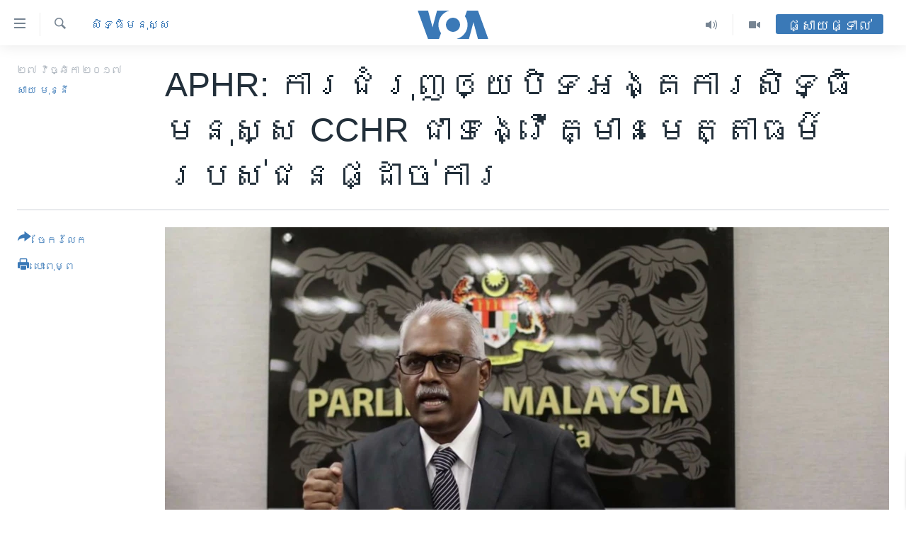

--- FILE ---
content_type: text/html; charset=utf-8
request_url: https://khmer.voanews.com/a/asean-parliamentarians-strongly-condemned-hun-sens-latest-threat-to-shut-down-cchr/4137447.html
body_size: 17769
content:

<!DOCTYPE html>
<html lang="km" dir="ltr" class="no-js">
<head>
<link href="/Content/responsive/VOA/km-KH/VOA-km-KH.css?&amp;av=0.0.0.0&amp;cb=306" rel="stylesheet"/>
<script src="https://tags.voanews.com/voa-pangea/prod/utag.sync.js"></script> <script type='text/javascript' src='https://www.youtube.com/iframe_api' async></script>
<script type="text/javascript">
//a general 'js' detection, must be on top level in <head>, due to CSS performance
document.documentElement.className = "js";
var cacheBuster = "306";
var appBaseUrl = "/";
var imgEnhancerBreakpoints = [0, 144, 256, 408, 650, 1023, 1597];
var isLoggingEnabled = false;
var isPreviewPage = false;
var isLivePreviewPage = false;
if (!isPreviewPage) {
window.RFE = window.RFE || {};
window.RFE.cacheEnabledByParam = window.location.href.indexOf('nocache=1') === -1;
const url = new URL(window.location.href);
const params = new URLSearchParams(url.search);
// Remove the 'nocache' parameter
params.delete('nocache');
// Update the URL without the 'nocache' parameter
url.search = params.toString();
window.history.replaceState(null, '', url.toString());
} else {
window.addEventListener('load', function() {
const links = window.document.links;
for (let i = 0; i < links.length; i++) {
links[i].href = '#';
links[i].target = '_self';
}
})
}
var pwaEnabled = false;
var swCacheDisabled;
</script>
<meta charset="utf-8" />
<title>APHR: ​ការ​ជំរុញ​ឲ្យ​បិទ​អង្គការ​សិទ្ធិមនុស្ស CCHR ជា​ទង្វើ​គ្មាន​មេត្តាធម៌​របស់​ជន​ផ្ដាច់ការ</title>
<meta name="description" content="សភា​អាស៊ាន​ដើម្បី​សិទ្ធិ​មនុស្ស (ASEAN Parliamentarians for Human Rights) ប្រតិកម្ម​ចំពោះ​ការ​លើក​ឡើង​របស់​លោក​នាយករដ្ឋមន្ត្រី ហ៊ុន សែន ក្នុង​ការ​ប៉ុនប៉ងបិទ​មជ្ឈមណ្ឌលសិទ្ធិមនុស្ស​កម្ពុជា (CCHR)។" />
<meta name="keywords" content="នយោបាយ, សិទ្ធិ​មនុស្ស" />
<meta name="viewport" content="width=device-width, initial-scale=1.0" />
<meta http-equiv="X-UA-Compatible" content="IE=edge" />
<meta name="robots" content="max-image-preview:large"><meta property="fb:pages" content="154829473799" />
<meta name="msvalidate.01" content="3286EE554B6F672A6F2E608C02343C0E" />
<meta name="google-site-verification" content="9N67UibWUmTgBbmaYWYsq5uN7iR6xbECfPAJOqOdq1I" />
<link href="https://khmer.voanews.com/a/asean-parliamentarians-strongly-condemned-hun-sens-latest-threat-to-shut-down-cchr/4137447.html" rel="canonical" />
<meta name="apple-mobile-web-app-title" content="វីអូអេ" />
<meta name="apple-mobile-web-app-status-bar-style" content="black" />
<meta name="apple-itunes-app" content="app-id=632618796, app-argument=//4137447.ltr" />
<meta content="APHR: ​ការ​ជំរុញ​ឲ្យ​បិទ​អង្គការ​សិទ្ធិមនុស្ស CCHR ជា​ទង្វើ​គ្មាន​មេត្តាធម៌​របស់​ជន​ផ្ដាច់ការ" property="og:title" />
<meta content="សភា​អាស៊ាន​ដើម្បី​សិទ្ធិ​មនុស្ស (ASEAN Parliamentarians for Human Rights) ប្រតិកម្ម​ចំពោះ​ការ​លើក​ឡើង​របស់​លោក​នាយករដ្ឋមន្ត្រី ហ៊ុន សែន ក្នុង​ការ​ប៉ុនប៉ងបិទ​មជ្ឈមណ្ឌលសិទ្ធិមនុស្ស​កម្ពុជា (CCHR)។" property="og:description" />
<meta content="article" property="og:type" />
<meta content="https://khmer.voanews.com/a/asean-parliamentarians-strongly-condemned-hun-sens-latest-threat-to-shut-down-cchr/4137447.html" property="og:url" />
<meta content="វីអូអេ" property="og:site_name" />
<meta content="https://www.facebook.com/VOAKhmer" property="article:publisher" />
<meta content="https://gdb.voanews.com/99c0d7aa-0d15-4a0a-b83b-7e4a6c232abb_cx0_cy6_cw0_w1200_h630.jpg" property="og:image" />
<meta content="1200" property="og:image:width" />
<meta content="630" property="og:image:height" />
<meta content="184356595034015" property="fb:app_id" />
<meta content="សាយ មុន្នី" name="Author" />
<meta content="summary_large_image" name="twitter:card" />
<meta content="@voakhmer" name="twitter:site" />
<meta content="https://gdb.voanews.com/99c0d7aa-0d15-4a0a-b83b-7e4a6c232abb_cx0_cy6_cw0_w1200_h630.jpg" name="twitter:image" />
<meta content="APHR: ​ការ​ជំរុញ​ឲ្យ​បិទ​អង្គការ​សិទ្ធិមនុស្ស CCHR ជា​ទង្វើ​គ្មាន​មេត្តាធម៌​របស់​ជន​ផ្ដាច់ការ" name="twitter:title" />
<meta content="សភា​អាស៊ាន​ដើម្បី​សិទ្ធិ​មនុស្ស (ASEAN Parliamentarians for Human Rights) ប្រតិកម្ម​ចំពោះ​ការ​លើក​ឡើង​របស់​លោក​នាយករដ្ឋមន្ត្រី ហ៊ុន សែន ក្នុង​ការ​ប៉ុនប៉ងបិទ​មជ្ឈមណ្ឌលសិទ្ធិមនុស្ស​កម្ពុជា (CCHR)។" name="twitter:description" />
<link rel="amphtml" href="https://khmer.voanews.com/amp/asean-parliamentarians-strongly-condemned-hun-sens-latest-threat-to-shut-down-cchr/4137447.html" />
<script type="application/ld+json">{"articleSection":"សិទ្ធិ​មនុស្ស","isAccessibleForFree":true,"headline":"APHR: ​ការ​ជំរុញ​ឲ្យ​បិទ​អង្គការ​សិទ្ធិមនុស្ស CCHR ជា​ទង្វើ​គ្មាន​មេត្តាធម៌​របស់​ជន​ផ្ដាច់ការ","inLanguage":"km-KH","keywords":"នយោបាយ, សិទ្ធិ​មនុស្ស","author":{"@type":"Person","url":"https://khmer.voanews.com/author/សាយ-មុន្នី/iibip","description":"លោក សាយ មុន្នី គឺជាអ្នករាយការណ៍ព័ត៌មានឲ្យវីអូអេ ប្រចាំរដ្ឋធានីវ៉ាស៊ីនតោន សហរដ្ឋអាមេរិក។ សេចក្តីរាយការណ៍របស់លោក ផ្តោតលើបញ្ហានយោបាយ សិទ្ធិមនុស្ស ការប្រយុទ្ធប្រឆាំងនឹងអំពើពុករលួយ ការអភិវឌ្ឍ និងបរិស្ថាន។","image":{"@type":"ImageObject","url":"https://gdb.voanews.com/38f6ff51-b237-43b7-90eb-78cd9996d499.jpg"},"name":"សាយ មុន្នី"},"datePublished":"2017-11-26 19:25:57Z","dateModified":"2017-11-26 19:52:57Z","publisher":{"logo":{"width":512,"height":220,"@type":"ImageObject","url":"https://khmer.voanews.com/Content/responsive/VOA/km-KH/img/logo.png"},"@type":"NewsMediaOrganization","url":"https://khmer.voanews.com","sameAs":["https://www.facebook.com/VOAKhmer","https://twitter.com/voakhmer","https://www.youtube.com/VOAKhmer","https://www.instagram.com/voakhmer/","https://t.me/voakhmer"],"name":"វីអូអេ - VOA Khmer","alternateName":""},"@context":"https://schema.org","@type":"NewsArticle","mainEntityOfPage":"https://khmer.voanews.com/a/asean-parliamentarians-strongly-condemned-hun-sens-latest-threat-to-shut-down-cchr/4137447.html","url":"https://khmer.voanews.com/a/asean-parliamentarians-strongly-condemned-hun-sens-latest-threat-to-shut-down-cchr/4137447.html","description":"សភា​អាស៊ាន​ដើម្បី​សិទ្ធិ​មនុស្ស (ASEAN Parliamentarians for Human Rights) ប្រតិកម្ម​ចំពោះ​ការ​លើក​ឡើង​របស់​លោក​នាយករដ្ឋមន្ត្រី ហ៊ុន សែន ក្នុង​ការ​ប៉ុនប៉ងបិទ​មជ្ឈមណ្ឌលសិទ្ធិមនុស្ស​កម្ពុជា (CCHR)។","image":{"width":1080,"height":608,"@type":"ImageObject","url":"https://gdb.voanews.com/99c0d7aa-0d15-4a0a-b83b-7e4a6c232abb_cx0_cy6_cw0_w1080_h608.jpg"},"name":"APHR: ​ការ​ជំរុញ​ឲ្យ​បិទ​អង្គការ​សិទ្ធិមនុស្ស CCHR ជា​ទង្វើ​គ្មាន​មេត្តាធម៌​របស់​ជន​ផ្ដាច់ការ"}</script>
<script src="/Scripts/responsive/infographics.b?v=dVbZ-Cza7s4UoO3BqYSZdbxQZVF4BOLP5EfYDs4kqEo1&amp;av=0.0.0.0&amp;cb=306"></script>
<script src="/Scripts/responsive/loader.b?v=Q26XNwrL6vJYKjqFQRDnx01Lk2pi1mRsuLEaVKMsvpA1&amp;av=0.0.0.0&amp;cb=306"></script>
<link rel="icon" type="image/svg+xml" href="/Content/responsive/VOA/img/webApp/favicon.svg" />
<link rel="alternate icon" href="/Content/responsive/VOA/img/webApp/favicon.ico" />
<link rel="apple-touch-icon" sizes="152x152" href="/Content/responsive/VOA/img/webApp/ico-152x152.png" />
<link rel="apple-touch-icon" sizes="144x144" href="/Content/responsive/VOA/img/webApp/ico-144x144.png" />
<link rel="apple-touch-icon" sizes="114x114" href="/Content/responsive/VOA/img/webApp/ico-114x114.png" />
<link rel="apple-touch-icon" sizes="72x72" href="/Content/responsive/VOA/img/webApp/ico-72x72.png" />
<link rel="apple-touch-icon-precomposed" href="/Content/responsive/VOA/img/webApp/ico-57x57.png" />
<link rel="icon" sizes="192x192" href="/Content/responsive/VOA/img/webApp/ico-192x192.png" />
<link rel="icon" sizes="128x128" href="/Content/responsive/VOA/img/webApp/ico-128x128.png" />
<meta name="msapplication-TileColor" content="#ffffff" />
<meta name="msapplication-TileImage" content="/Content/responsive/VOA/img/webApp/ico-144x144.png" />
<link rel="alternate" type="application/rss+xml" title="VOA - Top Stories [RSS]" href="/api/" />
<link rel="sitemap" type="application/rss+xml" href="/sitemap.xml" />
</head>
<body class=" nav-no-loaded cc_theme pg-article print-lay-article js-category-to-nav nojs-images ">
<script type="text/javascript" >
var analyticsData = {url:"https://khmer.voanews.com/a/asean-parliamentarians-strongly-condemned-hun-sens-latest-threat-to-shut-down-cchr/4137447.html",property_id:"467",article_uid:"4137447",page_title:"APHR: ​ការ​ជំរុញ​ឲ្យ​បិទ​អង្គការ​សិទ្ធិមនុស្ស CCHR ជា​ទង្វើ​គ្មាន​មេត្តាធម៌​របស់​ជន​ផ្ដាច់ការ",page_type:"article",content_type:"article",subcontent_type:"article",last_modified:"2017-11-26 19:52:57Z",pub_datetime:"2017-11-26 19:25:57Z",pub_year:"2017",pub_month:"11",pub_day:"26",pub_hour:"19",pub_weekday:"Sunday",section:"សិទ្ធិ​មនុស្ស",english_section:"human-rights",byline:"សាយ មុន្នី",categories:"politics,human-rights",domain:"khmer.voanews.com",language:"Khmer",language_service:"VOA Khmer",platform:"web",copied:"no",copied_article:"",copied_title:"",runs_js:"Yes",cms_release:"8.44.0.0.306",enviro_type:"prod",slug:"asean-parliamentarians-strongly-condemned-hun-sens-latest-threat-to-shut-down-cchr",entity:"VOA",short_language_service:"KHM",platform_short:"W",page_name:"APHR: ​ការ​ជំរុញ​ឲ្យ​បិទ​អង្គការ​សិទ្ធិមនុស្ស CCHR ជា​ទង្វើ​គ្មាន​មេត្តាធម៌​របស់​ជន​ផ្ដាច់ការ"};
</script>
<noscript><iframe src="https://www.googletagmanager.com/ns.html?id=GTM-N8MP7P" height="0" width="0" style="display:none;visibility:hidden"></iframe></noscript><script type="text/javascript" data-cookiecategory="analytics">
var gtmEventObject = Object.assign({}, analyticsData, {event: 'page_meta_ready'});window.dataLayer = window.dataLayer || [];window.dataLayer.push(gtmEventObject);
if (top.location === self.location) { //if not inside of an IFrame
var renderGtm = "true";
if (renderGtm === "true") {
(function(w,d,s,l,i){w[l]=w[l]||[];w[l].push({'gtm.start':new Date().getTime(),event:'gtm.js'});var f=d.getElementsByTagName(s)[0],j=d.createElement(s),dl=l!='dataLayer'?'&l='+l:'';j.async=true;j.src='//www.googletagmanager.com/gtm.js?id='+i+dl;f.parentNode.insertBefore(j,f);})(window,document,'script','dataLayer','GTM-N8MP7P');
}
}
</script>
<!--Analytics tag js version start-->
<script type="text/javascript" data-cookiecategory="analytics">
var utag_data = Object.assign({}, analyticsData, {});
if(typeof(TealiumTagFrom)==='function' && typeof(TealiumTagSearchKeyword)==='function') {
var utag_from=TealiumTagFrom();var utag_searchKeyword=TealiumTagSearchKeyword();
if(utag_searchKeyword!=null && utag_searchKeyword!=='' && utag_data["search_keyword"]==null) utag_data["search_keyword"]=utag_searchKeyword;if(utag_from!=null && utag_from!=='') utag_data["from"]=TealiumTagFrom();}
if(window.top!== window.self&&utag_data.page_type==="snippet"){utag_data.page_type = 'iframe';}
try{if(window.top!==window.self&&window.self.location.hostname===window.top.location.hostname){utag_data.platform = 'self-embed';utag_data.platform_short = 'se';}}catch(e){if(window.top!==window.self&&window.self.location.search.includes("platformType=self-embed")){utag_data.platform = 'cross-promo';utag_data.platform_short = 'cp';}}
(function(a,b,c,d){ a="https://tags.voanews.com/voa-pangea/prod/utag.js"; b=document;c="script";d=b.createElement(c);d.src=a;d.type="text/java"+c;d.async=true; a=b.getElementsByTagName(c)[0];a.parentNode.insertBefore(d,a); })();
</script>
<!--Analytics tag js version end-->
<!-- Analytics tag management NoScript -->
<noscript>
<img style="position: absolute; border: none;" src="https://ssc.voanews.com/b/ss/bbgprod,bbgentityvoa/1/G.4--NS/1716188952?pageName=voa%3akhm%3aw%3aarticle%3aaphr%3a%20%e2%80%8b%e1%9e%80%e1%9e%b6%e1%9e%9a%e2%80%8b%e1%9e%87%e1%9f%86%e1%9e%9a%e1%9e%bb%e1%9e%89%e2%80%8b%e1%9e%b2%e1%9f%92%e1%9e%99%e2%80%8b%e1%9e%94%e1%9e%b7%e1%9e%91%e2%80%8b%e1%9e%a2%e1%9e%84%e1%9f%92%e1%9e%82%e1%9e%80%e1%9e%b6%e1%9e%9a%e2%80%8b%e1%9e%9f%e1%9e%b7%e1%9e%91%e1%9f%92%e1%9e%92%e1%9e%b7%e1%9e%98%e1%9e%93%e1%9e%bb%e1%9e%9f%e1%9f%92%e1%9e%9f%20cchr%20%e1%9e%87%e1%9e%b6%e2%80%8b%e1%9e%91%e1%9e%84%e1%9f%92%e1%9e%9c%e1%9e%be%e2%80%8b%e1%9e%82%e1%9f%92%e1%9e%98%e1%9e%b6%e1%9e%93%e2%80%8b%e1%9e%98%e1%9f%81%e1%9e%8f%e1%9f%92%e1%9e%8f%e1%9e%b6%e1%9e%92%e1%9e%98%e1%9f%8c%e2%80%8b%e1%9e%9a%e1%9e%94%e1%9e%9f%e1%9f%8b%e2%80%8b%e1%9e%87%e1%9e%93%e2%80%8b%e1%9e%95%e1%9f%92%e1%9e%8a%e1%9e%b6%e1%9e%85%e1%9f%8b%e1%9e%80%e1%9e%b6%e1%9e%9a&amp;c6=aphr%3a%20%e2%80%8b%e1%9e%80%e1%9e%b6%e1%9e%9a%e2%80%8b%e1%9e%87%e1%9f%86%e1%9e%9a%e1%9e%bb%e1%9e%89%e2%80%8b%e1%9e%b2%e1%9f%92%e1%9e%99%e2%80%8b%e1%9e%94%e1%9e%b7%e1%9e%91%e2%80%8b%e1%9e%a2%e1%9e%84%e1%9f%92%e1%9e%82%e1%9e%80%e1%9e%b6%e1%9e%9a%e2%80%8b%e1%9e%9f%e1%9e%b7%e1%9e%91%e1%9f%92%e1%9e%92%e1%9e%b7%e1%9e%98%e1%9e%93%e1%9e%bb%e1%9e%9f%e1%9f%92%e1%9e%9f%20cchr%20%e1%9e%87%e1%9e%b6%e2%80%8b%e1%9e%91%e1%9e%84%e1%9f%92%e1%9e%9c%e1%9e%be%e2%80%8b%e1%9e%82%e1%9f%92%e1%9e%98%e1%9e%b6%e1%9e%93%e2%80%8b%e1%9e%98%e1%9f%81%e1%9e%8f%e1%9f%92%e1%9e%8f%e1%9e%b6%e1%9e%92%e1%9e%98%e1%9f%8c%e2%80%8b%e1%9e%9a%e1%9e%94%e1%9e%9f%e1%9f%8b%e2%80%8b%e1%9e%87%e1%9e%93%e2%80%8b%e1%9e%95%e1%9f%92%e1%9e%8a%e1%9e%b6%e1%9e%85%e1%9f%8b%e1%9e%80%e1%9e%b6%e1%9e%9a&amp;v36=8.44.0.0.306&amp;v6=D=c6&amp;g=https%3a%2f%2fkhmer.voanews.com%2fa%2fasean-parliamentarians-strongly-condemned-hun-sens-latest-threat-to-shut-down-cchr%2f4137447.html&amp;c1=D=g&amp;v1=D=g&amp;events=event1,event52&amp;c16=voa%20khmer&amp;v16=D=c16&amp;c5=human-rights&amp;v5=D=c5&amp;ch=%e1%9e%9f%e1%9e%b7%e1%9e%91%e1%9f%92%e1%9e%92%e1%9e%b7%e2%80%8b%e1%9e%98%e1%9e%93%e1%9e%bb%e1%9e%9f%e1%9f%92%e1%9e%9f&amp;c15=khmer&amp;v15=D=c15&amp;c4=article&amp;v4=D=c4&amp;c14=4137447&amp;v14=D=c14&amp;v20=no&amp;c17=web&amp;v17=D=c17&amp;mcorgid=518abc7455e462b97f000101%40adobeorg&amp;server=khmer.voanews.com&amp;pageType=D=c4&amp;ns=bbg&amp;v29=D=server&amp;v25=voa&amp;v30=467&amp;v105=D=User-Agent " alt="analytics" width="1" height="1" /></noscript>
<!-- End of Analytics tag management NoScript -->
<!--*** Accessibility links - For ScreenReaders only ***-->
<section>
<div class="sr-only">
<h2>ភ្ជាប់​ទៅ​គេហទំព័រ​ទាក់ទង</h2>
<ul>
<li><a href="#content" data-disable-smooth-scroll="1">រំលង​និង​ចូល​ទៅ​​ទំព័រ​ព័ត៌មាន​​តែ​ម្តង</a></li>
<li><a href="#navigation" data-disable-smooth-scroll="1">រំលង​និង​ចូល​ទៅ​ទំព័រ​រចនាសម្ព័ន្ធ​</a></li>
<li><a href="#txtHeaderSearch" data-disable-smooth-scroll="1">រំលង​និង​ចូល​ទៅ​កាន់​ទំព័រ​ស្វែង​រក</a></li>
</ul>
</div>
</section>
<div dir="ltr">
<div id="page">
<aside>
<div class="c-lightbox overlay-modal">
<div class="c-lightbox__intro">
<h2 class="c-lightbox__intro-title"></h2>
<button class="btn btn--rounded c-lightbox__btn c-lightbox__intro-next" title="បន្ទាប់">
<span class="ico ico--rounded ico-chevron-forward"></span>
<span class="sr-only">បន្ទាប់</span>
</button>
</div>
<div class="c-lightbox__nav">
<button class="btn btn--rounded c-lightbox__btn c-lightbox__btn--close" title="បិទ">
<span class="ico ico--rounded ico-close"></span>
<span class="sr-only">បិទ</span>
</button>
<button class="btn btn--rounded c-lightbox__btn c-lightbox__btn--prev" title="មុន">
<span class="ico ico--rounded ico-chevron-backward"></span>
<span class="sr-only">មុន</span>
</button>
<button class="btn btn--rounded c-lightbox__btn c-lightbox__btn--next" title="បន្ទាប់">
<span class="ico ico--rounded ico-chevron-forward"></span>
<span class="sr-only">បន្ទាប់</span>
</button>
</div>
<div class="c-lightbox__content-wrap">
<figure class="c-lightbox__content">
<span class="c-spinner c-spinner--lightbox">
<img src="/Content/responsive/img/player-spinner.png"
alt="សូម​រង់ចាំ"
title="សូម​រង់ចាំ" />
</span>
<div class="c-lightbox__img">
<div class="thumb">
<img src="" alt="" />
</div>
</div>
<figcaption>
<div class="c-lightbox__info c-lightbox__info--foot">
<span class="c-lightbox__counter"></span>
<span class="caption c-lightbox__caption"></span>
</div>
</figcaption>
</figure>
</div>
<div class="hidden">
<div class="content-advisory__box content-advisory__box--lightbox">
<span class="content-advisory__box-text">This image contains sensitive content which some people may find offensive or disturbing.</span>
<button class="btn btn--transparent content-advisory__box-btn m-t-md" value="text" type="button">
<span class="btn__text">
Click to reveal
</span>
</button>
</div>
</div>
</div>
<div class="print-dialogue">
<div class="container">
<h3 class="print-dialogue__title section-head">ជម្រើស​ក្នុង​ការ​បោះពុម្ព</h3>
<div class="print-dialogue__opts">
<ul class="print-dialogue__opt-group">
<li class="form__group form__group--checkbox">
<input class="form__check " id="checkboxImages" name="checkboxImages" type="checkbox" checked="checked" />
<label for="checkboxImages" class="form__label m-t-md">រូបថត</label>
</li>
<li class="form__group form__group--checkbox">
<input class="form__check " id="checkboxMultimedia" name="checkboxMultimedia" type="checkbox" checked="checked" />
<label for="checkboxMultimedia" class="form__label m-t-md">ពហុព័ត៌មាន</label>
</li>
</ul>
<ul class="print-dialogue__opt-group">
<li class="form__group form__group--checkbox">
<input class="form__check " id="checkboxEmbedded" name="checkboxEmbedded" type="checkbox" checked="checked" />
<label for="checkboxEmbedded" class="form__label m-t-md">ខ្លឹមសារ​ព័ត៌មាន​ដែល​ភ្ជាប់​ពី​ទំព័រ​ផ្សេង</label>
</li>
<li class="hidden">
<input class="form__check " id="checkboxComments" name="checkboxComments" type="checkbox" />
<label for="checkboxComments" class="form__label m-t-md">មតិ</label>
</li>
</ul>
</div>
<div class="print-dialogue__buttons">
<button class="btn btn--secondary close-button" type="button" title="បោះបង់">
<span class="btn__text ">បោះបង់</span>
</button>
<button class="btn btn-cust-print m-l-sm" type="button" title="បោះពុម្ព">
<span class="btn__text ">បោះពុម្ព</span>
</button>
</div>
</div>
</div>
<div class="ctc-message pos-fix">
<div class="ctc-message__inner">Link has been copied to clipboard</div>
</div>
</aside>
<div class="hdr-20 hdr-20--big">
<div class="hdr-20__inner">
<div class="hdr-20__max pos-rel">
<div class="hdr-20__side hdr-20__side--primary d-flex">
<label data-for="main-menu-ctrl" data-switcher-trigger="true" data-switch-target="main-menu-ctrl" class="burger hdr-trigger pos-rel trans-trigger" data-trans-evt="click" data-trans-id="menu">
<span class="ico ico-close hdr-trigger__ico hdr-trigger__ico--close burger__ico burger__ico--close"></span>
<span class="ico ico-menu hdr-trigger__ico hdr-trigger__ico--open burger__ico burger__ico--open"></span>
</label>
<div class="menu-pnl pos-fix trans-target" data-switch-target="main-menu-ctrl" data-trans-id="menu">
<div class="menu-pnl__inner">
<nav class="main-nav menu-pnl__item menu-pnl__item--first">
<ul class="main-nav__list accordeon" data-analytics-tales="false" data-promo-name="link" data-location-name="nav,secnav">
<li class="main-nav__item">
<a class="main-nav__item-name main-nav__item-name--link" href="/p/6039.html" title="កម្ពុជា" data-item-name="cambodia-news" >កម្ពុជា</a>
</li>
<li class="main-nav__item">
<a class="main-nav__item-name main-nav__item-name--link" href="https://khmer.voanews.com/p/7317.html" title="អន្តរជាតិ" target="_blank" rel="noopener">អន្តរជាតិ</a>
</li>
<li class="main-nav__item">
<a class="main-nav__item-name main-nav__item-name--link" href="/z/2290" title="អាមេរិក" data-item-name="united-states" >អាមេរិក</a>
</li>
<li class="main-nav__item">
<a class="main-nav__item-name main-nav__item-name--link" href="/z/7448" title="ចិន" data-item-name="China-news" >ចិន</a>
</li>
<li class="main-nav__item">
<a class="main-nav__item-name main-nav__item-name--link" href="/hellovoa" title="ហេឡូវីអូអេ" data-item-name="hello-voa-show" >ហេឡូវីអូអេ</a>
</li>
<li class="main-nav__item">
<a class="main-nav__item-name main-nav__item-name--link" href="/creativecambodia" title="កម្ពុជាច្នៃប្រតិដ្ឋ" data-item-name="creativecambodia" >កម្ពុជាច្នៃប្រតិដ្ឋ</a>
</li>
<li class="main-nav__item">
<a class="main-nav__item-name main-nav__item-name--link" href="/newsevents" title="ព្រឹត្តិការណ៍ព័ត៌មាន" data-item-name="news-events" >ព្រឹត្តិការណ៍ព័ត៌មាន</a>
</li>
<li class="main-nav__item">
<a class="main-nav__item-name main-nav__item-name--link" href="https://khmer.voanews.com/programs/tv" title="ទូរទស្សន៍ / វីដេអូ​" >ទូរទស្សន៍ / វីដេអូ​</a>
</li>
<li class="main-nav__item">
<a class="main-nav__item-name main-nav__item-name--link" href="http://khmer.voanews.com/programindex.html" title="វិទ្យុ / ផតខាសថ៍" >វិទ្យុ / ផតខាសថ៍</a>
</li>
<li class="main-nav__item">
<a class="main-nav__item-name main-nav__item-name--link" href="/allprograms" title="កម្មវិធីទាំងអស់" data-item-name="allprograms" >កម្មវិធីទាំងអស់</a>
</li>
</ul>
</nav>
<div class="menu-pnl__item">
<a href="https://www.voacambodia.com/" class="menu-pnl__item-link" alt="Khmer English">Khmer English</a>
</div>
<div class="menu-pnl__item menu-pnl__item--social">
<h5 class="menu-pnl__sub-head">បណ្តាញ​សង្គម</h5>
<a href="https://www.facebook.com/VOAKhmer" title="តាមដាន​​តាម​ Facebook" data-analytics-text="follow_on_facebook" class="btn btn--rounded btn--social-inverted menu-pnl__btn js-social-btn btn-facebook" target="_blank" rel="noopener">
<span class="ico ico-facebook-alt ico--rounded"></span>
</a>
<a href="https://twitter.com/voakhmer" title="តាមដាន​​តាម​ Twitter" data-analytics-text="follow_on_twitter" class="btn btn--rounded btn--social-inverted menu-pnl__btn js-social-btn btn-twitter" target="_blank" rel="noopener">
<span class="ico ico-twitter ico--rounded"></span>
</a>
<a href="https://www.youtube.com/VOAKhmer" title="តាមដាន​​តាម​ YouTube" data-analytics-text="follow_on_youtube" class="btn btn--rounded btn--social-inverted menu-pnl__btn js-social-btn btn-youtube" target="_blank" rel="noopener">
<span class="ico ico-youtube ico--rounded"></span>
</a>
<a href="https://www.instagram.com/voakhmer/" title="Follow us on Instagram" data-analytics-text="follow_on_instagram" class="btn btn--rounded btn--social-inverted menu-pnl__btn js-social-btn btn-instagram" target="_blank" rel="noopener">
<span class="ico ico-instagram ico--rounded"></span>
</a>
</div>
<div class="menu-pnl__item">
<a href="/navigation/allsites" class="menu-pnl__item-link">
<span class="ico ico-languages "></span>
ភាសា
</a>
</div>
</div>
</div>
<label data-for="top-search-ctrl" data-switcher-trigger="true" data-switch-target="top-search-ctrl" class="top-srch-trigger hdr-trigger">
<span class="ico ico-close hdr-trigger__ico hdr-trigger__ico--close top-srch-trigger__ico top-srch-trigger__ico--close"></span>
<span class="ico ico-search hdr-trigger__ico hdr-trigger__ico--open top-srch-trigger__ico top-srch-trigger__ico--open"></span>
</label>
<div class="srch-top srch-top--in-header" data-switch-target="top-search-ctrl">
<div class="container">
<form action="/s" class="srch-top__form srch-top__form--in-header" id="form-topSearchHeader" method="get" role="search"><label for="txtHeaderSearch" class="sr-only">ស្វែង​រក</label>
<input type="text" id="txtHeaderSearch" name="k" placeholder="ស្វែង​រក​ពាក្យ..." accesskey="s" value="" class="srch-top__input analyticstag-event" onkeydown="if (event.keyCode === 13) { FireAnalyticsTagEventOnSearch('search', $dom.get('#txtHeaderSearch')[0].value) }" />
<button title="ស្វែង​រក" type="submit" class="btn btn--top-srch analyticstag-event" onclick="FireAnalyticsTagEventOnSearch('search', $dom.get('#txtHeaderSearch')[0].value) ">
<span class="ico ico-search"></span>
</button></form>
</div>
</div>
<a href="/" class="main-logo-link">
<img src="/Content/responsive/VOA/km-KH/img/logo-compact.svg" class="main-logo main-logo--comp" alt="site logo">
<img src="/Content/responsive/VOA/km-KH/img/logo.svg" class="main-logo main-logo--big" alt="site logo">
</a>
</div>
<div class="hdr-20__side hdr-20__side--secondary d-flex">
<a href="/p/6001.html" title="Video" class="hdr-20__secondary-item" data-item-name="video">
<span class="ico ico-video hdr-20__secondary-icon"></span>
</a>
<a href="/programs/radio" title="Audio" class="hdr-20__secondary-item" data-item-name="audio">
<span class="ico ico-audio hdr-20__secondary-icon"></span>
</a>
<a href="/s" title="ស្វែង​រក" class="hdr-20__secondary-item hdr-20__secondary-item--search" data-item-name="search">
<span class="ico ico-search hdr-20__secondary-icon hdr-20__secondary-icon--search"></span>
</a>
<div class="hdr-20__secondary-item live-b-drop">
<div class="live-b-drop__off">
<a href="/live/" class="live-b-drop__link" title="ផ្សាយផ្ទាល់" data-item-name="live">
<span class="badge badge--live-btn badge--live-btn-off">
ផ្សាយផ្ទាល់
</span>
</a>
</div>
<div class="live-b-drop__on hidden">
<label data-for="live-ctrl" data-switcher-trigger="true" data-switch-target="live-ctrl" class="live-b-drop__label pos-rel">
<span class="badge badge--live badge--live-btn">
ផ្សាយផ្ទាល់
</span>
<span class="ico ico-close live-b-drop__label-ico live-b-drop__label-ico--close"></span>
</label>
<div class="live-b-drop__panel" id="targetLivePanelDiv" data-switch-target="live-ctrl"></div>
</div>
</div>
<div class="srch-bottom">
<form action="/s" class="srch-bottom__form d-flex" id="form-bottomSearch" method="get" role="search"><label for="txtSearch" class="sr-only">ស្វែង​រក</label>
<input type="search" id="txtSearch" name="k" placeholder="ស្វែង​រក​ពាក្យ..." accesskey="s" value="" class="srch-bottom__input analyticstag-event" onkeydown="if (event.keyCode === 13) { FireAnalyticsTagEventOnSearch('search', $dom.get('#txtSearch')[0].value) }" />
<button title="ស្វែង​រក" type="submit" class="btn btn--bottom-srch analyticstag-event" onclick="FireAnalyticsTagEventOnSearch('search', $dom.get('#txtSearch')[0].value) ">
<span class="ico ico-search"></span>
</button></form>
</div>
</div>
<img src="/Content/responsive/VOA/km-KH/img/logo-print.gif" class="logo-print" alt="site logo">
<img src="/Content/responsive/VOA/km-KH/img/logo-print_color.png" class="logo-print logo-print--color" alt="site logo">
</div>
</div>
</div>
<script>
if (document.body.className.indexOf('pg-home') > -1) {
var nav2In = document.querySelector('.hdr-20__inner');
var nav2Sec = document.querySelector('.hdr-20__side--secondary');
var secStyle = window.getComputedStyle(nav2Sec);
if (nav2In && window.pageYOffset < 150 && secStyle['position'] !== 'fixed') {
nav2In.classList.add('hdr-20__inner--big')
}
}
</script>
<div class="c-hlights c-hlights--breaking c-hlights--no-item" data-hlight-display="mobile,desktop">
<div class="c-hlights__wrap container p-0">
<div class="c-hlights__nav">
<a role="button" href="#" title="មុន">
<span class="ico ico-chevron-backward m-0"></span>
<span class="sr-only">មុន</span>
</a>
<a role="button" href="#" title="បន្ទាប់">
<span class="ico ico-chevron-forward m-0"></span>
<span class="sr-only">បន្ទាប់</span>
</a>
</div>
<span class="c-hlights__label">
<span class="">ព័ត៌មាន​​ថ្មី</span>
<span class="switcher-trigger">
<label data-for="more-less-1" data-switcher-trigger="true" class="switcher-trigger__label switcher-trigger__label--more p-b-0" title="ផ្សេង​ទៀត">
<span class="ico ico-chevron-down"></span>
</label>
<label data-for="more-less-1" data-switcher-trigger="true" class="switcher-trigger__label switcher-trigger__label--less p-b-0" title="បិទ">
<span class="ico ico-chevron-up"></span>
</label>
</span>
</span>
<ul class="c-hlights__items switcher-target" data-switch-target="more-less-1">
</ul>
</div>
</div> <div id="content">
<main class="container">
<div class="hdr-container">
<div class="row">
<div class="col-category col-xs-12 col-md-2 pull-left"> <div class="category js-category">
<a class="" href="/z/2967">សិទ្ធិ​មនុស្ស</a> </div>
</div><div class="col-title col-xs-12 col-md-10 pull-right"> <h1 class="title pg-title">
APHR: ​ការ​ជំរុញ​ឲ្យ​បិទ​អង្គការ​សិទ្ធិមនុស្ស CCHR ជា​ទង្វើ​គ្មាន​មេត្តាធម៌​របស់​ជន​ផ្ដាច់ការ
</h1>
</div><div class="col-publishing-details col-xs-12 col-sm-12 col-md-2 pull-left"> <div class="publishing-details ">
<div class="published">
<span class="date" >
<time pubdate="pubdate" datetime="2017-11-27T02:25:57+07:00">
២៧ វិច្ឆិកា ២០១៧
</time>
</span>
</div>
<div class="links">
<ul class="links__list links__list--column">
<li class="links__item">
<a class="links__item-link" href="/author/សាយ-មុន្នី/iibip" title="សាយ មុន្នី">សាយ មុន្នី</a>
</li>
</ul>
</div>
</div>
</div><div class="col-lg-12 separator"> <div class="separator">
<hr class="title-line" />
</div>
</div><div class="col-multimedia col-xs-12 col-md-10 pull-right"> <div class="cover-media">
<figure class="media-image js-media-expand">
<div class="img-wrap">
<div class="thumb thumb16_9">
<img src="https://gdb.voanews.com/99c0d7aa-0d15-4a0a-b83b-7e4a6c232abb_cx0_cy6_cw0_w250_r1_s.jpg" alt="លោក Charles Santiago ​ប្រធាន​​ក្រុម​សមាជិក​សភា​អាស៊ានដើម្បី​សិទ្ធិមនុស្ស។ (រូបថត​ដក​ស្រង់​ចេញ​ពី​ហេ្វសប៊ុក Charles Santiago)" />
</div>
</div>
<figcaption>
<span class="caption">លោក Charles Santiago ​ប្រធាន​​ក្រុម​សមាជិក​សភា​អាស៊ានដើម្បី​សិទ្ធិមនុស្ស។ (រូបថត​ដក​ស្រង់​ចេញ​ពី​ហេ្វសប៊ុក Charles Santiago)</span>
</figcaption>
</figure>
</div>
</div><div class="col-xs-12 col-md-2 pull-left article-share pos-rel"> <div class="share--box">
<div class="sticky-share-container" style="display:none">
<div class="container">
<a href="https://khmer.voanews.com" id="logo-sticky-share">&nbsp;</a>
<div class="pg-title pg-title--sticky-share">
APHR: ​ការ​ជំរុញ​ឲ្យ​បិទ​អង្គការ​សិទ្ធិមនុស្ស CCHR ជា​ទង្វើ​គ្មាន​មេត្តាធម៌​របស់​ជន​ផ្ដាច់ការ
</div>
<div class="sticked-nav-actions">
<!--This part is for sticky navigation display-->
<p class="buttons link-content-sharing p-0 ">
<button class="btn btn--link btn-content-sharing p-t-0 " id="btnContentSharing" value="text" role="Button" type="" title="ជ្រើសរើស​​មធ្យោបាយ​ចែក​រំលែក​ផ្សេង​ទៀត">
<span class="ico ico-share ico--l"></span>
<span class="btn__text ">
ចែករំលែក
</span>
</button>
</p>
<aside class="content-sharing js-content-sharing js-content-sharing--apply-sticky content-sharing--sticky"
role="complementary"
data-share-url="https://khmer.voanews.com/a/asean-parliamentarians-strongly-condemned-hun-sens-latest-threat-to-shut-down-cchr/4137447.html" data-share-title="APHR: ​ការ​ជំរុញ​ឲ្យ​បិទ​អង្គការ​សិទ្ធិមនុស្ស CCHR ជា​ទង្វើ​គ្មាន​មេត្តាធម៌​របស់​ជន​ផ្ដាច់ការ" data-share-text="សភា​អាស៊ាន​ដើម្បី​សិទ្ធិ​មនុស្ស (ASEAN Parliamentarians for Human Rights) ប្រតិកម្ម​ចំពោះ​ការ​លើក​ឡើង​របស់​លោក​នាយករដ្ឋមន្ត្រី ហ៊ុន សែន ក្នុង​ការ​ប៉ុនប៉ងបិទ​មជ្ឈមណ្ឌលសិទ្ធិមនុស្ស​កម្ពុជា (CCHR)។">
<div class="content-sharing__popover">
<h6 class="content-sharing__title">ចែករំលែក</h6>
<button href="#close" id="btnCloseSharing" class="btn btn--text-like content-sharing__close-btn">
<span class="ico ico-close ico--l"></span>
</button>
<ul class="content-sharing__list">
<li class="content-sharing__item">
<div class="ctc ">
<input type="text" class="ctc__input" readonly="readonly">
<a href="" js-href="https://khmer.voanews.com/a/asean-parliamentarians-strongly-condemned-hun-sens-latest-threat-to-shut-down-cchr/4137447.html" class="content-sharing__link ctc__button">
<span class="ico ico-copy-link ico--rounded ico--s"></span>
<span class="content-sharing__link-text">Copy link</span>
</a>
</div>
</li>
<li class="content-sharing__item">
<a href="https://facebook.com/sharer.php?u=https%3a%2f%2fkhmer.voanews.com%2fa%2fasean-parliamentarians-strongly-condemned-hun-sens-latest-threat-to-shut-down-cchr%2f4137447.html"
data-analytics-text="share_on_facebook"
title="Facebook" target="_blank"
class="content-sharing__link js-social-btn">
<span class="ico ico-facebook ico--rounded ico--s"></span>
<span class="content-sharing__link-text">Facebook</span>
</a>
</li>
<li class="content-sharing__item">
<a href="https://twitter.com/share?url=https%3a%2f%2fkhmer.voanews.com%2fa%2fasean-parliamentarians-strongly-condemned-hun-sens-latest-threat-to-shut-down-cchr%2f4137447.html&amp;text=APHR%3a+%e2%80%8b%e1%9e%80%e1%9e%b6%e1%9e%9a%e2%80%8b%e1%9e%87%e1%9f%86%e1%9e%9a%e1%9e%bb%e1%9e%89%e2%80%8b%e1%9e%b2%e1%9f%92%e1%9e%99%e2%80%8b%e1%9e%94%e1%9e%b7%e1%9e%91%e2%80%8b%e1%9e%a2%e1%9e%84%e1%9f%92%e1%9e%82%e1%9e%80%e1%9e%b6%e1%9e%9a%e2%80%8b%e1%9e%9f%e1%9e%b7%e1%9e%91%e1%9f%92%e1%9e%92%e1%9e%b7%e1%9e%98%e1%9e%93%e1%9e%bb%e1%9e%9f%e1%9f%92%e1%9e%9f+CCHR+%e1%9e%87%e1%9e%b6%e2%80%8b%e1%9e%91%e1%9e%84%e1%9f%92%e1%9e%9c%e1%9e%be%e2%80%8b%e1%9e%82%e1%9f%92%e1%9e%98%e1%9e%b6%e1%9e%93%e2%80%8b%e1%9e%98%e1%9f%81%e1%9e%8f%e1%9f%92%e1%9e%8f%e1%9e%b6%e1%9e%92%e1%9e%98%e1%9f%8c%e2%80%8b%e1%9e%9a%e1%9e%94%e1%9e%9f%e1%9f%8b%e2%80%8b%e1%9e%87%e1%9e%93%e2%80%8b%e1%9e%95%e1%9f%92%e1%9e%8a%e1%9e%b6%e1%9e%85%e1%9f%8b%e1%9e%80%e1%9e%b6%e1%9e%9a"
data-analytics-text="share_on_twitter"
title="Twitter" target="_blank"
class="content-sharing__link js-social-btn">
<span class="ico ico-twitter ico--rounded ico--s"></span>
<span class="content-sharing__link-text">Twitter</span>
</a>
</li>
<li class="content-sharing__item visible-xs-inline-block visible-sm-inline-block">
<a href="whatsapp://send?text=https%3a%2f%2fkhmer.voanews.com%2fa%2fasean-parliamentarians-strongly-condemned-hun-sens-latest-threat-to-shut-down-cchr%2f4137447.html"
data-analytics-text="share_on_whatsapp"
title="WhatsApp" target="_blank"
class="content-sharing__link js-social-btn">
<span class="ico ico-whatsapp ico--rounded ico--s"></span>
<span class="content-sharing__link-text">WhatsApp</span>
</a>
</li>
<li class="content-sharing__item visible-md-inline-block visible-lg-inline-block">
<a href="https://web.whatsapp.com/send?text=https%3a%2f%2fkhmer.voanews.com%2fa%2fasean-parliamentarians-strongly-condemned-hun-sens-latest-threat-to-shut-down-cchr%2f4137447.html"
data-analytics-text="share_on_whatsapp_desktop"
title="WhatsApp" target="_blank"
class="content-sharing__link js-social-btn">
<span class="ico ico-whatsapp ico--rounded ico--s"></span>
<span class="content-sharing__link-text">WhatsApp</span>
</a>
</li>
<li class="content-sharing__item visible-xs-inline-block visible-sm-inline-block">
<a href="https://line.me/R/msg/text/?https%3a%2f%2fkhmer.voanews.com%2fa%2fasean-parliamentarians-strongly-condemned-hun-sens-latest-threat-to-shut-down-cchr%2f4137447.html"
data-analytics-text="share_on_line"
title="Line" target="_blank"
class="content-sharing__link js-social-btn">
<span class="ico ico-line ico--rounded ico--s"></span>
<span class="content-sharing__link-text">Line</span>
</a>
</li>
<li class="content-sharing__item visible-md-inline-block visible-lg-inline-block">
<a href="https://timeline.line.me/social-plugin/share?url=https%3a%2f%2fkhmer.voanews.com%2fa%2fasean-parliamentarians-strongly-condemned-hun-sens-latest-threat-to-shut-down-cchr%2f4137447.html"
data-analytics-text="share_on_line_desktop"
title="Line" target="_blank"
class="content-sharing__link js-social-btn">
<span class="ico ico-line ico--rounded ico--s"></span>
<span class="content-sharing__link-text">Line</span>
</a>
</li>
<li class="content-sharing__item">
<a href="mailto:?body=https%3a%2f%2fkhmer.voanews.com%2fa%2fasean-parliamentarians-strongly-condemned-hun-sens-latest-threat-to-shut-down-cchr%2f4137447.html&amp;subject=APHR: ​ការ​ជំរុញ​ឲ្យ​បិទ​អង្គការ​សិទ្ធិមនុស្ស CCHR ជា​ទង្វើ​គ្មាន​មេត្តាធម៌​របស់​ជន​ផ្ដាច់ការ"
title="Email"
class="content-sharing__link ">
<span class="ico ico-email ico--rounded ico--s"></span>
<span class="content-sharing__link-text">Email</span>
</a>
</li>
</ul>
</div>
</aside>
</div>
</div>
</div>
<div class="links">
<p class="buttons link-content-sharing p-0 ">
<button class="btn btn--link btn-content-sharing p-t-0 " id="btnContentSharing" value="text" role="Button" type="" title="ជ្រើសរើស​​មធ្យោបាយ​ចែក​រំលែក​ផ្សេង​ទៀត">
<span class="ico ico-share ico--l"></span>
<span class="btn__text ">
ចែករំលែក
</span>
</button>
</p>
<aside class="content-sharing js-content-sharing " role="complementary"
data-share-url="https://khmer.voanews.com/a/asean-parliamentarians-strongly-condemned-hun-sens-latest-threat-to-shut-down-cchr/4137447.html" data-share-title="APHR: ​ការ​ជំរុញ​ឲ្យ​បិទ​អង្គការ​សិទ្ធិមនុស្ស CCHR ជា​ទង្វើ​គ្មាន​មេត្តាធម៌​របស់​ជន​ផ្ដាច់ការ" data-share-text="សភា​អាស៊ាន​ដើម្បី​សិទ្ធិ​មនុស្ស (ASEAN Parliamentarians for Human Rights) ប្រតិកម្ម​ចំពោះ​ការ​លើក​ឡើង​របស់​លោក​នាយករដ្ឋមន្ត្រី ហ៊ុន សែន ក្នុង​ការ​ប៉ុនប៉ងបិទ​មជ្ឈមណ្ឌលសិទ្ធិមនុស្ស​កម្ពុជា (CCHR)។">
<div class="content-sharing__popover">
<h6 class="content-sharing__title">ចែករំលែក</h6>
<button href="#close" id="btnCloseSharing" class="btn btn--text-like content-sharing__close-btn">
<span class="ico ico-close ico--l"></span>
</button>
<ul class="content-sharing__list">
<li class="content-sharing__item">
<div class="ctc ">
<input type="text" class="ctc__input" readonly="readonly">
<a href="" js-href="https://khmer.voanews.com/a/asean-parliamentarians-strongly-condemned-hun-sens-latest-threat-to-shut-down-cchr/4137447.html" class="content-sharing__link ctc__button">
<span class="ico ico-copy-link ico--rounded ico--l"></span>
<span class="content-sharing__link-text">Copy link</span>
</a>
</div>
</li>
<li class="content-sharing__item">
<a href="https://facebook.com/sharer.php?u=https%3a%2f%2fkhmer.voanews.com%2fa%2fasean-parliamentarians-strongly-condemned-hun-sens-latest-threat-to-shut-down-cchr%2f4137447.html"
data-analytics-text="share_on_facebook"
title="Facebook" target="_blank"
class="content-sharing__link js-social-btn">
<span class="ico ico-facebook ico--rounded ico--l"></span>
<span class="content-sharing__link-text">Facebook</span>
</a>
</li>
<li class="content-sharing__item">
<a href="https://twitter.com/share?url=https%3a%2f%2fkhmer.voanews.com%2fa%2fasean-parliamentarians-strongly-condemned-hun-sens-latest-threat-to-shut-down-cchr%2f4137447.html&amp;text=APHR%3a+%e2%80%8b%e1%9e%80%e1%9e%b6%e1%9e%9a%e2%80%8b%e1%9e%87%e1%9f%86%e1%9e%9a%e1%9e%bb%e1%9e%89%e2%80%8b%e1%9e%b2%e1%9f%92%e1%9e%99%e2%80%8b%e1%9e%94%e1%9e%b7%e1%9e%91%e2%80%8b%e1%9e%a2%e1%9e%84%e1%9f%92%e1%9e%82%e1%9e%80%e1%9e%b6%e1%9e%9a%e2%80%8b%e1%9e%9f%e1%9e%b7%e1%9e%91%e1%9f%92%e1%9e%92%e1%9e%b7%e1%9e%98%e1%9e%93%e1%9e%bb%e1%9e%9f%e1%9f%92%e1%9e%9f+CCHR+%e1%9e%87%e1%9e%b6%e2%80%8b%e1%9e%91%e1%9e%84%e1%9f%92%e1%9e%9c%e1%9e%be%e2%80%8b%e1%9e%82%e1%9f%92%e1%9e%98%e1%9e%b6%e1%9e%93%e2%80%8b%e1%9e%98%e1%9f%81%e1%9e%8f%e1%9f%92%e1%9e%8f%e1%9e%b6%e1%9e%92%e1%9e%98%e1%9f%8c%e2%80%8b%e1%9e%9a%e1%9e%94%e1%9e%9f%e1%9f%8b%e2%80%8b%e1%9e%87%e1%9e%93%e2%80%8b%e1%9e%95%e1%9f%92%e1%9e%8a%e1%9e%b6%e1%9e%85%e1%9f%8b%e1%9e%80%e1%9e%b6%e1%9e%9a"
data-analytics-text="share_on_twitter"
title="Twitter" target="_blank"
class="content-sharing__link js-social-btn">
<span class="ico ico-twitter ico--rounded ico--l"></span>
<span class="content-sharing__link-text">Twitter</span>
</a>
</li>
<li class="content-sharing__item visible-xs-inline-block visible-sm-inline-block">
<a href="whatsapp://send?text=https%3a%2f%2fkhmer.voanews.com%2fa%2fasean-parliamentarians-strongly-condemned-hun-sens-latest-threat-to-shut-down-cchr%2f4137447.html"
data-analytics-text="share_on_whatsapp"
title="WhatsApp" target="_blank"
class="content-sharing__link js-social-btn">
<span class="ico ico-whatsapp ico--rounded ico--l"></span>
<span class="content-sharing__link-text">WhatsApp</span>
</a>
</li>
<li class="content-sharing__item visible-md-inline-block visible-lg-inline-block">
<a href="https://web.whatsapp.com/send?text=https%3a%2f%2fkhmer.voanews.com%2fa%2fasean-parliamentarians-strongly-condemned-hun-sens-latest-threat-to-shut-down-cchr%2f4137447.html"
data-analytics-text="share_on_whatsapp_desktop"
title="WhatsApp" target="_blank"
class="content-sharing__link js-social-btn">
<span class="ico ico-whatsapp ico--rounded ico--l"></span>
<span class="content-sharing__link-text">WhatsApp</span>
</a>
</li>
<li class="content-sharing__item visible-xs-inline-block visible-sm-inline-block">
<a href="https://line.me/R/msg/text/?https%3a%2f%2fkhmer.voanews.com%2fa%2fasean-parliamentarians-strongly-condemned-hun-sens-latest-threat-to-shut-down-cchr%2f4137447.html"
data-analytics-text="share_on_line"
title="Line" target="_blank"
class="content-sharing__link js-social-btn">
<span class="ico ico-line ico--rounded ico--l"></span>
<span class="content-sharing__link-text">Line</span>
</a>
</li>
<li class="content-sharing__item visible-md-inline-block visible-lg-inline-block">
<a href="https://timeline.line.me/social-plugin/share?url=https%3a%2f%2fkhmer.voanews.com%2fa%2fasean-parliamentarians-strongly-condemned-hun-sens-latest-threat-to-shut-down-cchr%2f4137447.html"
data-analytics-text="share_on_line_desktop"
title="Line" target="_blank"
class="content-sharing__link js-social-btn">
<span class="ico ico-line ico--rounded ico--l"></span>
<span class="content-sharing__link-text">Line</span>
</a>
</li>
<li class="content-sharing__item">
<a href="mailto:?body=https%3a%2f%2fkhmer.voanews.com%2fa%2fasean-parliamentarians-strongly-condemned-hun-sens-latest-threat-to-shut-down-cchr%2f4137447.html&amp;subject=APHR: ​ការ​ជំរុញ​ឲ្យ​បិទ​អង្គការ​សិទ្ធិមនុស្ស CCHR ជា​ទង្វើ​គ្មាន​មេត្តាធម៌​របស់​ជន​ផ្ដាច់ការ"
title="Email"
class="content-sharing__link ">
<span class="ico ico-email ico--rounded ico--l"></span>
<span class="content-sharing__link-text">Email</span>
</a>
</li>
</ul>
</div>
</aside>
<p class="link-print visible-md visible-lg buttons p-0">
<button class="btn btn--link btn-print p-t-0" onclick="if (typeof FireAnalyticsTagEvent === 'function') {FireAnalyticsTagEvent({ on_page_event: 'print_story' });}return false" title="(CTRL+P)">
<span class="ico ico-print"></span>
<span class="btn__text">បោះពុម្ព</span>
</button>
</p>
</div>
</div>
</div>
</div>
</div>
<div class="body-container">
<div class="row">
<div class="col-xs-12 col-sm-12 col-md-10 col-lg-10 pull-right">
<div class="row">
<div class="col-xs-12 col-sm-12 col-md-8 col-lg-8 pull-left bottom-offset content-offset">
<div class="intro intro--bold" >
<p >សភា​អាស៊ាន​ដើម្បី​សិទ្ធិ​មនុស្ស (ASEAN Parliamentarians for Human Rights) ប្រតិកម្ម​ចំពោះ​ការ​លើក​ឡើង​របស់​លោក​នាយករដ្ឋមន្ត្រី ហ៊ុន សែន ក្នុង​ការ​ប៉ុនប៉ងបិទ​មជ្ឈមណ្ឌលសិទ្ធិមនុស្ស​កម្ពុជា (CCHR)។</p>
</div>
<div id="article-content" class="content-floated-wrap fb-quotable">
<div class="wsw">
<span class="dateline">វ៉ាស៊ីនតោន —&nbsp;</span>
<p>ក្រុម​សមាជិក​សភា​អាស៊ាន​ដើម្បី​សិទ្ធិមនុស្ស​ (<a class="wsw__a" href="https://aseanmp.org/" target="_blank">ASEAN Parliamentarians for Human Rights</a>) បាន​ហៅ​ការ​ប៉ុនប៉ង​បិទ<a class="wsw__a" href="http://cchrcambodia.org/index_old.php?title=CCHR-Reiterates-Independence-From-all-Political-Parties-and-Firm-Commitment-to-Human-Rights-Principles&amp;url=media/media.php&amp;p=press_detail.php&amp;prid=679&amp;id=5&amp;lang=eng" target="_blank">​មជ្ឈមណ្ឌល​សិទ្ធិមនុស្ស​កម្ពុជា (Cambodian Center for Humna Rights)</a> ​ថា​ជា«​ទង្វើឥត​មេត្តាធម៌​របស់​ជន​ផ្ដាច់ការ»។</p>
<p>ប្រតិកម្ម​របស់​ក្រុម​សមាជិក​សភា​អាស៊ាន​ដើម្បី​សិទ្ធិមនុស្ស​នេះ ដែល​មាន​មូលដ្ឋាន​នៅ​ក្រុង​ហ្សាកាតា​ប្រទេស​ឥណ្ឌូនេស៊ី​ ធ្វើឡើង​តែ​ប៉ុន្មាន​ម៉ោង​ប៉ុណ្ណោះ បន្ទាប់​ពី​លោក​នាយករដ្ឋមន្ត្រី ហ៊ុន សែន​ កាល​ពី​ថ្ងៃ​អាទិត្យ បាន​បញ្ជា​ឲ្យ​ក្រសួង​មហាផ្ទៃ​ធ្វើ​ការ​ស៊ើបអង្កេត​និង​ពិនិត្យ​មើល​លទ្ធភាព​ផ្លូវច្បាប់​ ដើម្បី​បិទ​មជ្ឈមណ្ឌល​សិទ្ធិមនុស្ស​កម្ពុជា។</p>
<p>ពេល​ថ្លែង​ទៅ​កាន់​ក្រុម​កម្មករ​រោងចក្រ​កាត់ដេរ​កាលពី​ថ្ងៃ​អាទិត្យ លោក ហ៊ុន សែន បាន​លើកឡើង​ថា៖ «‍ការ​ពិត​ អា​មជ្ឈ​មណ្ឌល​សិទ្ធិ​មនុស្ស​[កម្ពុជា] ​នៅ​ទី​ក្រុង​ភ្នំពេញ អា​ហ្នឹង​ត្រូវ​តែ​បិទ​ចោល​ ព្រោះ​អា​ហ្នឹង​ធ្វើ​តាម​បរទេស​ណា។ អា​ហ្នឹង​គួរ​មើល ​ក្រសួង​មហាផ្ទៃ​មើល ​ព្រោះ​ថា​អា​ហ្នឹង​បរទេស​អ្នក​ឱ្យ​បង្កើត​ មិន​មែន​ខ្មែរ​អ្នក​ឱ្យ​បង្កើត​ទេ។ បរទេស​អ្នក​ឲ្យ​បង្កើត មើល​អា​មជ្ឈមណ្ឌល​សិទ្ធិ​មនុស្ស​នៅ​ភ្នំពេញ​ហ្នឹង​មួយ​ទៀត»។</p>
<p>លោក​ Charles Santiago​ ប្រធាន​ក្រុម​សមាជិក​សភា​អាស៊ាន ដើម្បី​សិទ្ធិមនុស្ស​និង​ជា​សមាជិក​មួយ​រូប​របស់​សភា​ប្រទេស​ម៉ាឡេស៊ី​ បាន​មានប្រសាសន៍ក្នុង​សេចក្ដី​ថ្លែងការណ៍​មួយ​តាម​សារ​អេឡិចត្រូនិក ដែល​ VOA ទទួល​បាន​កាល​ពី​ថ្ងៃ​អាទិត្យ​ថា៖</p>
<p>«ការ​ជំរុញ​ឲ្យ​បិទ​អង្គការ​សិទ្ធិមនុស្ស​ដ៏​គួរ​ឲ្យ​គោរព​មួយ​នេះ គឺ​ជា​ទង្វើ​ឥត​មេត្តាធម៌​របស់​ជន​ផ្ដាច់ការ ហើយ​វា​នឹង​ធ្វើ​ឲ្យ​មាន​ការ​រីក​រាលដាល​នៃ​ការ​ភ័យខ្លាច​ក្នុង​ចំណោម​អង្គការ​សង្គម​ស៊ីវិល»។</p>
<p>លោក​ Charles Santiago​ បន្ត​ទៀត​ថា​៖ «ការ​វាយប្រហារ​របស់​លោក​នាយករដ្ឋមន្ត្រី​ ហ៊ុន សែន ទៅ​លើCCHR [​មជ្ឈមណ្ឌល​សិទ្ធិមនុស្ស​កម្ពុជា]<a class="wsw__a" href="http://cchrcambodia.org/" target="_blank"> </a>គឺ​ជា​ភស្តុតាង​បន្ថែម​ទៀត​នៃ​ការ​រអិល​កាន់​តែ​ជ្រៅ​ទៅៗ​របស់​កម្ពុជា​ទៅ​ក្នុង​ភាព​ផ្ដាច់ការ»។</p>
<p>ក្រោយ​ពី​ការ​ថ្លែង​របស់​លោក​នាយករដ្ឋមន្ត្រី ហ៊ុន សែន កាល​ពី​ថ្ងៃ​អាទិត្យ​ មជ្ឈមណ្ឌល​សិទ្ធិមនុស្ស​កម្ពុជា ក៏​បាន​ចេញ​សេចក្ដី​ថ្លែងការណ៍​មួយ​នៅ​ថ្ងៃ​ដដែល​នោះ​ ដោយ​បាន​គូស​បញ្ជាក់​អំពី​ឯករាជ្យ​ភាព​របស់​ខ្លួន ក្នុង​ការ​បំពេញ​ការងារ​លើកកម្ពស់​សិទ្ធិមនុស្ស​នៅ​កម្ពុជា ដោយ​ឈរ​លើ​គោលការណ៍​ អព្យាក្រឹត និង​ឥត​លម្អៀង​ទៅ​រក​គណបក្ស​នយោបាយ​ណាមួយ​ឡើយ។</p>
<p>មជ្ឈមណ្ឌល​សិទ្ធិមនុស្ស​កម្ពុជា​បាន​បញ្ជាក់​ថា ប្រសិន​បើ​មាន​ការ​ស៊ើបអង្កេត​ឯករាជ្យ និង​ឥត​លម្អៀង​មក​លើ​ខ្លួន ការ​ស៊ើបអង្កេត​នោះ «‍នឹង​បង្ហាញ​ពី​ភាព​ត្រឹមត្រូវ​របស់​អង្គការ​នេះ»។</p><div class="wsw__embed">
<figure class="media-image js-media-expand">
<div class="img-wrap">
<div class="thumb">
<img alt="អង្គការ​មជ្ឈមណ្ឌល​សិទ្ធិ​កម្ពុជា​ដែល​ហៅ​កាត់​ថា CCHR បាន​ចេញ​សេចក្តីប្រកាស​ព័ត៌មាន​មួយ​កាល​ពី​ថ្ងៃ​អាទិត្យ ទី​២៦ ខែ​វិច្ឆិកា ឆ្នាំ២០១៧ ប៉ុន្មាន​ម៉ោង​បន្ទាប់​ពី​លោក​នាយករដ្ឋមន្ត្រី ហ៊ុន សែន បាន​ប្រកាស​ឲ្យ​ក្រសួង​មហាផ្ទៃ​ពិនិត្យ​មើល​លទ្ធភាពផ្លូវច្បាប់ឈាន​ទៅ​បិទ​ទ្វារ​អង្គការ​នេះ ក្រោម​ហេតុ​ផល​ថា​អង្គការ​ក្នុងស្រុក​ដ៏​សកម្ម​មួយ​នេះ​ត្រូវ​បាន​បង្កើត​ក្រោម​បញ្ជា​របស់​បរទេស។ (រូបថត​ Web Screenshot)" src="https://gdb.voanews.com/444AFC42-4143-4149-BCDD-AB01C5707B02_w250_r0_s.png" />
</div>
</div>
<figcaption>
<span class="caption">អង្គការ​មជ្ឈមណ្ឌល​សិទ្ធិ​កម្ពុជា​ដែល​ហៅ​កាត់​ថា CCHR បាន​ចេញ​សេចក្តីប្រកាស​ព័ត៌មាន​មួយ​កាល​ពី​ថ្ងៃ​អាទិត្យ ទី​២៦ ខែ​វិច្ឆិកា ឆ្នាំ២០១៧ ប៉ុន្មាន​ម៉ោង​បន្ទាប់​ពី​លោក​នាយករដ្ឋមន្ត្រី ហ៊ុន សែន បាន​ប្រកាស​ឲ្យ​ក្រសួង​មហាផ្ទៃ​ពិនិត្យ​មើល​លទ្ធភាពផ្លូវច្បាប់ឈាន​ទៅ​បិទ​ទ្វារ​អង្គការ​នេះ ក្រោម​ហេតុ​ផល​ថា​អង្គការ​ក្នុងស្រុក​ដ៏​សកម្ម​មួយ​នេះ​ត្រូវ​បាន​បង្កើត​ក្រោម​បញ្ជា​របស់​បរទេស។ (រូបថត​ Web Screenshot)</span>
</figcaption>
</figure>
</div>
<p>លោក​ Charles Santiago​ នៃ​ក្រុម​សមាជិក​សភា​អាស៊ាន ដើម្បី​សិទ្ធិមនុស្ស​ បាន​ថ្លែង​ថា «មជ្ឈមណ្ឌល​សិទ្ធិ​មនុស្ស​កម្ពុជា គឺ​ជា​អង្គការ​មួយ​ដែល​ទទួល​បាន​ការ​គោរព​ច្រើន​ជាង​គេ​បង្អស់​មួយ​ មិន​ត្រឹម​តែ​នៅ​ក្នុង​ប្រទេស​កម្ពុជា​ប៉ុណ្ណោះ​ទេ តែ​ថែម​ទាំង​នៅ​ក្នុង​តំបន់​អាស៊ាន​ទាំង​មូល​ទៀត​ផង‍»។</p>
<p>លោក​ថ្លែង​បន្ថែម​ទៀត​ថា ជា​ច្រើន​ឆ្នាំ​មក​ហើយ អង្គការ​នេះ​បាន​បង្ហាញ​ឲ្យ​ឃើញ​ពី​ឯករាជ្យ​ភាព​និង​ការ​ប្ដេជ្ញាដ៏​ខ្លាំងក្លា​ ក្នុង​ការ​ការពារ​សិទ្ធិមនុស្ស​ សម្រាប់​ពលរដ្ឋ​កម្ពុជា​គ្រប់រូប។</p>
<p>មជ្ឈមណ្ឌល​សិទ្ធិមនុស្ស​កម្ពុជា ត្រូវ​បាន​បង្កើត​ឡើង​ដោយ​លោក កឹម សុខា កាល​ពី​ឆ្នាំ​២០០២ ប៉ុន្តែ​ក្រោយ​មក លោក​ក៏​បានលាលែង​ពី​តំណែង​ជា​ប្រធាន​អង្គការ​ក្រៅ​រដ្ឋាភិបាល​មួយ​នេះ​នៅ​ឆ្នាំ​២០០៧ ដើម្បី​ចូល​ប្រឡូក​ក្នុង​ឆាក​នយោបាយ​វិញ​ ដោយ​បង្កើត​គណបក្ស​សិទ្ធិមនុស្ស។</p>
<p>បច្ចុប្បន្ន​ជា​ប្រធាន​គណបក្ស​សង្គ្រោះ​ជាតិ ដែល​ទើប​ត្រូវ​បាន​តុលាការ​កំពូល​រំលាយ​ចោល​នោះ លោក កឹម សុខា កំពុង​ជាប់​ឃុំ ​រង់ចាំ​ការ​ជំនុំជម្រះ​ទោស ក្រោយ​ពី​លោក ត្រូវ​បាន​ចោទប្រកាន់​ពី​បទ​ក្បត់ជាតិ តាម​បណ្ដឹង​របស់​រដ្ឋាភិបាល ដែល​ចោទ​ថា លោក​រៀបចំ​ផែនការ​ផ្ដួល​រំលំ​រដ្ឋាភិបាល​របស់​លោក ហ៊ុន សែន ដោយ​មាន​សហរដ្ឋ​អាមេរិក​នៅ​ពី​ក្រោយ។</p>
<p>ប៉ុន្តែ លោក កឹម សុខា បាន​បដិសេធ​ការ​ចោទប្រកាន់​ប្រឆាំង​នឹង​រូប​លោក ហើយគណបក្ស​ប្រឆាំង​ចាត់​ទុក​ថា ចំណាត់ការ​របស់​រដ្ឋាភិបាល​នេះ គឺ​គ្រាន់តែ​ជា​ល្បិចកល ក្នុង​ការ​ធានា​ថា​លោក ហ៊ុន សែន នៅ​តែ​អាច​បន្ត​កាន់​អំណាចតទៅទៀត ក្រោយ​ការ​បោះឆ្នោត​ជាតិ​នៅ​ឆ្នាំ​ក្រោយ ទោះបីជា​លោក​នាយករដ្ឋមន្ត្រី​ បាន​កាន់​តំណែង​នេះ​អស់​ជាង​៣​ទសវត្សរ៍​មក​ហើយ​ក៏ដោយ។</p>
<p>នៅ​ក្នុង​សេចក្ដីថ្លែងការណ៍​របស់​ខ្លួន មជ្ឈមណ្ឌល​សិទ្ធិមនុស្ស​កម្ពុជា បាន​បញ្ជាក់​ថា ខ្លួនមិន​ជាប់​ពាក់ព័ន្ធ​នឹង​គណបក្ស​នយោបាយ​ណាមួយ​ទេ ហើយ​ថា អង្គការ​នេះ​មាន​ឯករាជ្យ​ដាច់ខាត​ពី​គណបក្ស​នយោបាយ​ទាំង​អស់ ទោះបីជា​អតីត​បុគ្គលិក​របស់​ខ្លួន​មួយ​ចំនួន បាន​ចូល​ប្រឡូក​ក្នុង​វិស័យ​នយោបាយ​ ឬ​បាន​ចូលរួម​ជាមួយ​គណបក្ស​នយោបាយ​ផ្សេងៗ​ក៏​ដោយ។</p>
<p>សេចក្ដី​ថ្លែងការណ៍​ដដែល​នោះ​សរសេរ​ថា​«‍ទោះបីជា​មជ្ឈមណ្ឌល​សិទ្ធិ​មនុស្ស​កម្ពុជា គាំទ្រ​សិទ្ធិ​របស់​បុគ្គល​គ្រប់រូប​ក្នុង​ការ​ចូល​ប្រឡូក​ក្នុង​វិស័យ​នយោបាយ​យ៉ាង​ណា​ក្ដី ក៏​មជ្ឈមណ្ឌល​សិទ្ធិ​មនុស្ស​កម្ពុជា ពុំ​ដែល​ទទួល​រង​ឥទ្ធិពល​អ្វី​ទាំង​អស់​ពី​អតីត​បុគ្គលិក​ដែល​បាន​ចូល​ប្រឡូក​ក្នុង​វិស័យ​នយោបាយ ទោះ​តាម​មធ្យោបាយ​ណា​ក៏​ដោយ»។ចាប់តាំង​ពី​ការ​លា​លែង​ពី​តំណែង​របស់​លោក កឹម សុខា ពី​មជ្ឈមណ្ឌល​សិទ្ធិ​មនុស្ស​កម្ពុជា​នេះ​កាល​ពី​ឆ្នាំ​២០០៧​មក អង្គការ​ក្រៅ​រដ្ឋាភិបាល​មួយ​នេះ បាន​ផ្លាស់​ប្ដូរ​មេដឹកនាំ​ចំនួន​ពីរ​លើក​រួច​មក​ហើយ។</p>
<p>លោក អ៊ូ វីរៈ បាន​ដឹកនាំ​អង្គការ​សិទ្ធិមនុស្ស​នេះ​ បន្ត​ពី​លោក កឹម សុខា រហូត​ដល់​ចុង​ឆ្នាំ​២០១៤ ជា​ពេល​ដែល​លោក​បាន​លា​ឈប់​ពី​តំណែង ហើយ​អ្នក​បន្តវេន​ពី​លោក​ អ៊ូ វីរៈ គឺ​លោកស្រី ចក់ សុភាព ដែល​បាន​ដឹកនាំ​មជ្ឈមណ្ឌល​សិទ្ធិមនុស្ស​កម្ពុជា​នេះ​តាំង​ពី​ពេល​នោះ​រហូត​ដល់​បច្ចុប្បន្ន​នេះ។</p>
<p>​លោក​ Charles Santiago​ ប្រធាន​ក្រុម​សមាជិក​សភា​អាស៊ាន​ដើម្បី​សិទ្ធិមនុស្ស​បាន​ថ្លែង​ថា ​អាជ្ញាធរ​កម្ពុជា​គួរ​តែ​អនុញ្ញាត​ឲ្យ​មជ្ឈមណ្ឌល​សិទ្ធិមនុស្ស​នេះ​បន្ត​ការងារ​ដ៏​សំខាន់​របស់​ខ្លួន​តទៅ​ទៀត ដោយ​ឥត​មាន​ការភ័យខ្លាច​និង​ការ​បំភិតបំភ័យ​ណា​មួយ​ឡើយ៕</p>
</div>
<ul>
</ul>
</div>
</div>
<div class="col-xs-12 col-sm-12 col-md-4 col-lg-4 pull-left design-top-offset"> <div class="media-block-wrap">
<h2 class="section-head">អត្ថបទ​ទាក់ទង</h2>
<div class="row">
<ul>
<li class="col-xs-12 col-sm-6 col-md-12 col-lg-12 mb-grid">
<div class="media-block ">
<a href="/a/pm-orders-to-close-cchr/4137204.html" class="img-wrap img-wrap--t-spac img-wrap--size-4 img-wrap--float" title="នាយករដ្ឋមន្ត្រីបញ្ជាឱ្យបិទមជ្ឈមណ្ឌលសិទ្ធិមនុស្សកម្ពុជា&#160;">
<div class="thumb thumb16_9">
<noscript class="nojs-img">
<img src="https://gdb.voanews.com/c5ca9c5d-fd5b-4f0a-93ab-6ec60dec0d90_w100_r1.jpg" alt="នាយករដ្ឋមន្ត្រីបញ្ជាឱ្យបិទមជ្ឈមណ្ឌលសិទ្ធិមនុស្សកម្ពុជា&#160;" />
</noscript>
<img data-src="https://gdb.voanews.com/c5ca9c5d-fd5b-4f0a-93ab-6ec60dec0d90_w33_r1.jpg" src="" alt="នាយករដ្ឋមន្ត្រីបញ្ជាឱ្យបិទមជ្ឈមណ្ឌលសិទ្ធិមនុស្សកម្ពុជា&#160;" class=""/>
</div>
</a>
<div class="media-block__content media-block__content--h">
<a href="/a/pm-orders-to-close-cchr/4137204.html">
<h4 class="media-block__title media-block__title--size-4" title="នាយករដ្ឋមន្ត្រីបញ្ជាឱ្យបិទមជ្ឈមណ្ឌលសិទ្ធិមនុស្សកម្ពុជា&#160;">
នាយករដ្ឋមន្ត្រីបញ្ជាឱ្យបិទមជ្ឈមណ្ឌលសិទ្ធិមនុស្សកម្ពុជា&#160;
</h4>
</a>
</div>
</div>
</li>
<li class="col-xs-12 col-sm-6 col-md-12 col-lg-12 mb-grid">
<div class="media-block ">
<a href="/a/campaign-against-press-in-cambodia-turns-sordid-with-leaked-pornography-allegations/4137308.html" class="img-wrap img-wrap--t-spac img-wrap--size-4 img-wrap--float" title="យុទ្ធនាការ​ប្រឆាំង​សារព័ត៌មាន​នៅ​កម្ពុជា ក្លាយ​ជា​រឿង​គួរស្អប់ខ្ពើម ​ដោយ​មាន​ការ​ចោទប្រកាន់​ពី​ការ​បែក​ធ្លាយ​រូប​អាសអាភាស">
<div class="thumb thumb16_9">
<noscript class="nojs-img">
<img src="https://gdb.voanews.com/cb0045c6-e1a9-489e-b07b-367bd7f6f401_cx0_cy17_cw0_w100_r1.jpg" alt="យុទ្ធនាការ​ប្រឆាំង​សារព័ត៌មាន​នៅ​កម្ពុជា ក្លាយ​ជា​រឿង​គួរស្អប់ខ្ពើម ​ដោយ​មាន​ការ​ចោទប្រកាន់​ពី​ការ​បែក​ធ្លាយ​រូប​អាសអាភាស" />
</noscript>
<img data-src="https://gdb.voanews.com/cb0045c6-e1a9-489e-b07b-367bd7f6f401_cx0_cy17_cw0_w33_r1.jpg" src="" alt="យុទ្ធនាការ​ប្រឆាំង​សារព័ត៌មាន​នៅ​កម្ពុជា ក្លាយ​ជា​រឿង​គួរស្អប់ខ្ពើម ​ដោយ​មាន​ការ​ចោទប្រកាន់​ពី​ការ​បែក​ធ្លាយ​រូប​អាសអាភាស" class=""/>
</div>
</a>
<div class="media-block__content media-block__content--h">
<a href="/a/campaign-against-press-in-cambodia-turns-sordid-with-leaked-pornography-allegations/4137308.html">
<h4 class="media-block__title media-block__title--size-4" title="យុទ្ធនាការ​ប្រឆាំង​សារព័ត៌មាន​នៅ​កម្ពុជា ក្លាយ​ជា​រឿង​គួរស្អប់ខ្ពើម ​ដោយ​មាន​ការ​ចោទប្រកាន់​ពី​ការ​បែក​ធ្លាយ​រូប​អាសអាភាស">
យុទ្ធនាការ​ប្រឆាំង​សារព័ត៌មាន​នៅ​កម្ពុជា ក្លាយ​ជា​រឿង​គួរស្អប់ខ្ពើម ​ដោយ​មាន​ការ​ចោទប្រកាន់​ពី​ការ​បែក​ធ្លាយ​រូប​អាសអាភាស
</h4>
</a>
</div>
</div>
</li>
<li class="col-xs-12 col-sm-6 col-md-12 col-lg-12 mb-grid">
<div class="media-block ">
<a href="/a/some-50-cnrp-commune-officials-fled-for-lives-followed-pressure-from-cpp/4135279.html" class="img-wrap img-wrap--t-spac img-wrap--size-4 img-wrap--float" title="អតីត​ចៅ​សង្កាត់​ និង​ក្រុមប្រឹក្សា​ឃុំ​សង្កាត់​របស់​បក្ស​សង្គ្រោះ​ជាតិ​ ​​មួយ​ចំនួន​កំពុង​ភៀស​ខ្លួន​ ​ក្រោយ​រង​ការ​គំរាម​កំហែង">
<div class="thumb thumb16_9">
<noscript class="nojs-img">
<img src="https://gdb.voanews.com/5dd92ebf-6590-465e-928c-08f5625c9530_w100_r1.jpg" alt="អតីត​ចៅ​សង្កាត់​ និង​ក្រុមប្រឹក្សា​ឃុំ​សង្កាត់​របស់​បក្ស​សង្គ្រោះ​ជាតិ​ ​​មួយ​ចំនួន​កំពុង​ភៀស​ខ្លួន​ ​ក្រោយ​រង​ការ​គំរាម​កំហែង" />
</noscript>
<img data-src="https://gdb.voanews.com/5dd92ebf-6590-465e-928c-08f5625c9530_w33_r1.jpg" src="" alt="អតីត​ចៅ​សង្កាត់​ និង​ក្រុមប្រឹក្សា​ឃុំ​សង្កាត់​របស់​បក្ស​សង្គ្រោះ​ជាតិ​ ​​មួយ​ចំនួន​កំពុង​ភៀស​ខ្លួន​ ​ក្រោយ​រង​ការ​គំរាម​កំហែង" class=""/>
</div>
</a>
<div class="media-block__content media-block__content--h">
<a href="/a/some-50-cnrp-commune-officials-fled-for-lives-followed-pressure-from-cpp/4135279.html">
<h4 class="media-block__title media-block__title--size-4" title="អតីត​ចៅ​សង្កាត់​ និង​ក្រុមប្រឹក្សា​ឃុំ​សង្កាត់​របស់​បក្ស​សង្គ្រោះ​ជាតិ​ ​​មួយ​ចំនួន​កំពុង​ភៀស​ខ្លួន​ ​ក្រោយ​រង​ការ​គំរាម​កំហែង">
អតីត​ចៅ​សង្កាត់​ និង​ក្រុមប្រឹក្សា​ឃុំ​សង្កាត់​របស់​បក្ស​សង្គ្រោះ​ជាតិ​ ​​មួយ​ចំនួន​កំពុង​ភៀស​ខ្លួន​ ​ក្រោយ​រង​ការ​គំរាម​កំហែង
</h4>
</a>
</div>
</div>
</li>
</ul>
</div>
</div>
<div class="region">
<div class="media-block-wrap" id="wrowblock-4424_21" data-area-id=R1_1>
<h2 class="section-head">
ផតខាសថ៍ថ្មីបំផុត </h2>
<div class="podcast-wg aslp">
<div class="aslp__mmp" data-src="/podcast/player/7244607/134217728/422/638382600490000000"></div>
<div class="aslp__control pos-rel aslp__control--full">
<div class="img-wrap aslp__control-img-w">
<div class="thumb thumb1_1">
<noscript class="nojs-img">
<img src="https://gdb.voanews.com/fe19a42d-856d-4db9-a27a-b10701a93053_w50_r5.png" alt="កម្ពុជាសម្លឹងទៅមុខ - Envision Cambodia" />
</noscript>
<img data-src="https://gdb.voanews.com/fe19a42d-856d-4db9-a27a-b10701a93053_w50_r5.png" src="" class="" alt="កម្ពុជាសម្លឹងទៅមុខ - Envision Cambodia" />
</div>
</div>
<div class="podcast-wg__overlay-content pos-abs aslp__control-overlay">
<span class="ico ico-audio-rounded aslp__control-ico aslp__control-ico--pw aslp__control-ico--play aslp__control-ico--swirl-in"></span>
<span class="ico ico-pause-rounded aslp__control-ico aslp__control-ico--pw aslp__control-ico--pause aslp__control-ico--swirl-out"></span>
<span class="aslp__control-ico aslp__control-ico--pw aslp__control-ico--load"></span>
</div>
</div>
<div class="podcast-wg__label ta-c">Latest episode</div>
<a class="podcast-wg__link" href="/a/envision-cambodia-podcast-season-two-digital-culture-episode-3-curbing-cyberbullying/7244607.html" title="រដូវកាលទី២ ភាគទី៣៖ ផល​វិបាក​និង​វិធានការ​ទប់ស្កាត់​ការ​យាយី​តាម​អនឡាញ">
<div class="podcast-wg__title ta-c">រដូវកាលទី២ ភាគទី៣៖ ផល​វិបាក​និង​វិធានការ​ទប់ស្កាត់​ការ​យាយី​តាម​អនឡាញ</div>
</a>
<a class="podcast-wg__link" href="/z/6168" title="កម្ពុជាសម្លឹងទៅមុខ - Envision Cambodia">
<div class="podcast-wg__zone-title ta-c">កម្ពុជាសម្លឹងទៅមុខ - Envision Cambodia</div>
</a>
<div class="podcast-sub">
<div class="podcast-sub__btn-outer podcast-sub__btn-outer--widget">
<a class="btn podcast-sub__sub-btn--widget podcast-sub__sub-btn" href="/podcast/sublink/6168" rel="noopener" target="_blank" title="Subscribe">
<span class="btn__text">
Subscribe
</span>
</a>
</div>
<div class="podcast-sub__overlay">
<div class="podcast-sub__modal-outer d-flex">
<div class="podcast-sub__modal">
<div class="podcast-sub__modal-top">
<div class="img-wrap podcast-sub__modal-top-img-w">
<div class="thumb thumb1_1">
<img data-src="https://gdb.voanews.com/fe19a42d-856d-4db9-a27a-b10701a93053_w50_r5.png" alt="កម្ពុជាសម្លឹងទៅមុខ - Envision Cambodia" />
</div>
</div>
<div class="podcast-sub__modal-top-ico">
<span class="ico ico-close"></span>
</div>
<h3 class="title podcast-sub__modal-title">Subscribe</h3>
</div>
<a class="podcast-sub__modal-link podcast-sub__modal-link--apple" href="https://podcasts.apple.com/us/podcast/%E1%9E%80%E1%9E%98-%E1%9E%96-%E1%9E%87-%E1%9E%9F%E1%9E%98-%E1%9E%9B-%E1%9E%84%E1%9E%91-%E1%9E%98-%E1%9E%81-envision-cambodia-%E1%9E%9C-%E1%9E%A2-%E1%9E%A2/id1525559695" target="_blank" rel="noopener">
<span class="ico ico-apple-podcast"></span>
Apple Podcasts
</a>
<a class="podcast-sub__modal-link podcast-sub__modal-link--spotify" href="https://open.spotify.com/show/2TC6MuYgdSWmZJffgRgvL1" target="_blank" rel="noopener">
<span class="ico ico-spotify"></span>
Spotify
</a>
<a class="podcast-sub__modal-link podcast-sub__modal-link--rss" href="/podcast/?zoneId=6168" target="_blank" rel="noopener">
<span class="ico ico-podcast"></span>
ទទួល​​​សេវា​​​&#160;Podcast
</a>
</div>
</div>
</div>
</div>
</div>
</div>
<div class="media-block-wrap" id="wrowblock-4425_21" data-area-id=R3_1>
<h2 class="section-head">
វីដេអូថ្មីៗបំផុត </h2>
<div class="media-block">
<div class="media-pholder media-pholder--video ">
<div class="c-sticky-container" data-poster="https://gdb.voanews.com/11af7439-7032-4529-acca-ce8d2a982bdd_tv_w250_r1.jpg">
<div class="c-sticky-element" data-sp_api="pangea-video" data-persistent data-persistent-browse-out >
<div class="c-mmp c-mmp--enabled c-mmp--loading c-mmp--video c-mmp--standard c-mmp--has-poster c-sticky-element__swipe-el"
data-player_id="" data-title="កម្មវិធីព័ត៌មានពេលរាត្រី" data-hide-title="False"
data-breakpoint_s="320" data-breakpoint_m="640" data-breakpoint_l="992"
data-hlsjs-src="/Scripts/responsive/hls.b"
data-bypass-dash-for-vod="true"
data-bypass-dash-for-live-video="true"
data-bypass-dash-for-live-audio="true"
id="player8103793">
<div class="c-mmp__poster js-poster c-mmp__poster--video">
<img src="https://gdb.voanews.com/11af7439-7032-4529-acca-ce8d2a982bdd_tv_w250_r1.jpg" alt="កម្មវិធីព័ត៌មានពេលរាត្រី" title="កម្មវិធីព័ត៌មានពេលរាត្រី" class="c-mmp__poster-image-h" />
</div>
<a class="c-mmp__fallback-link" href="https://voa-video-ns.akamaized.net/pangeavideo/2026/01/1/11/11af7439-7032-4529-acca-ce8d2a982bdd_240p.mp4">
<span class="c-mmp__fallback-link-icon">
<span class="ico ico-play"></span>
</span>
</a>
<div class="c-spinner">
<img src="/Content/responsive/img/player-spinner.png" alt="សូម​រង់ចាំ" title="សូម​រង់ចាំ" />
</div>
<span class="c-mmp__big_play_btn js-btn-play-big">
<span class="ico ico-play"></span>
</span>
<div class="c-mmp__player">
<video src="https://voa-video-hls-ns.akamaized.net/pangeavideo/2026/01/1/11/11af7439-7032-4529-acca-ce8d2a982bdd_master.m3u8" data-fallbacksrc="https://voa-video-ns.akamaized.net/pangeavideo/2026/01/1/11/11af7439-7032-4529-acca-ce8d2a982bdd.mp4" data-fallbacktype="video/mp4" data-type="application/x-mpegURL" data-info="Auto" data-sources="[{&quot;AmpSrc&quot;:&quot;https://voa-video-ns.akamaized.net/pangeavideo/2026/01/1/11/11af7439-7032-4529-acca-ce8d2a982bdd_240p.mp4&quot;,&quot;Src&quot;:&quot;https://voa-video-ns.akamaized.net/pangeavideo/2026/01/1/11/11af7439-7032-4529-acca-ce8d2a982bdd_240p.mp4&quot;,&quot;Type&quot;:&quot;video/mp4&quot;,&quot;DataInfo&quot;:&quot;240p&quot;,&quot;Url&quot;:null,&quot;BlockAutoTo&quot;:null,&quot;BlockAutoFrom&quot;:null},{&quot;AmpSrc&quot;:&quot;https://voa-video-ns.akamaized.net/pangeavideo/2026/01/1/11/11af7439-7032-4529-acca-ce8d2a982bdd.mp4&quot;,&quot;Src&quot;:&quot;https://voa-video-ns.akamaized.net/pangeavideo/2026/01/1/11/11af7439-7032-4529-acca-ce8d2a982bdd.mp4&quot;,&quot;Type&quot;:&quot;video/mp4&quot;,&quot;DataInfo&quot;:&quot;360p&quot;,&quot;Url&quot;:null,&quot;BlockAutoTo&quot;:null,&quot;BlockAutoFrom&quot;:null},{&quot;AmpSrc&quot;:&quot;https://voa-video-ns.akamaized.net/pangeavideo/2026/01/1/11/11af7439-7032-4529-acca-ce8d2a982bdd_480p.mp4&quot;,&quot;Src&quot;:&quot;https://voa-video-ns.akamaized.net/pangeavideo/2026/01/1/11/11af7439-7032-4529-acca-ce8d2a982bdd_480p.mp4&quot;,&quot;Type&quot;:&quot;video/mp4&quot;,&quot;DataInfo&quot;:&quot;480p&quot;,&quot;Url&quot;:null,&quot;BlockAutoTo&quot;:null,&quot;BlockAutoFrom&quot;:null},{&quot;AmpSrc&quot;:&quot;https://voa-video-ns.akamaized.net/pangeavideo/2026/01/1/11/11af7439-7032-4529-acca-ce8d2a982bdd_720p.mp4&quot;,&quot;Src&quot;:&quot;https://voa-video-ns.akamaized.net/pangeavideo/2026/01/1/11/11af7439-7032-4529-acca-ce8d2a982bdd_720p.mp4&quot;,&quot;Type&quot;:&quot;video/mp4&quot;,&quot;DataInfo&quot;:&quot;720p&quot;,&quot;Url&quot;:null,&quot;BlockAutoTo&quot;:null,&quot;BlockAutoFrom&quot;:null},{&quot;AmpSrc&quot;:&quot;https://voa-video-ns.akamaized.net/pangeavideo/2026/01/1/11/11af7439-7032-4529-acca-ce8d2a982bdd_1080p.mp4&quot;,&quot;Src&quot;:&quot;https://voa-video-ns.akamaized.net/pangeavideo/2026/01/1/11/11af7439-7032-4529-acca-ce8d2a982bdd_1080p.mp4&quot;,&quot;Type&quot;:&quot;video/mp4&quot;,&quot;DataInfo&quot;:&quot;1080p&quot;,&quot;Url&quot;:null,&quot;BlockAutoTo&quot;:null,&quot;BlockAutoFrom&quot;:null}]" data-pub_datetime="2026-01-16 15:02:14Z" data-lt-on-play="0" data-lt-url="" webkit-playsinline="webkit-playsinline" playsinline="playsinline" style="width:100%; height:100%" title="កម្មវិធីព័ត៌មានពេលរាត្រី" data-aspect-ratio="640/360" data-sdkadaptive="true" data-sdkamp="false" data-sdktitle="កម្មវិធីព័ត៌មានពេលរាត្រី" data-sdkvideo="html5" data-sdkid="8103793" data-sdktype="Video ondemand">
</video>
</div>
<div class="c-mmp__overlay c-mmp__overlay--title c-mmp__overlay--partial c-mmp__overlay--disabled c-mmp__overlay--slide-from-top js-c-mmp__title-overlay">
<span class="c-mmp__overlay-actions c-mmp__overlay-actions-top js-overlay-actions">
<span class="c-mmp__overlay-actions-link c-mmp__overlay-actions-link--embed js-btn-embed-overlay" title="Embed">
<span class="c-mmp__overlay-actions-link-ico ico ico-embed-code"></span>
<span class="c-mmp__overlay-actions-link-text">Embed</span>
</span>
<span class="c-mmp__overlay-actions-link c-mmp__overlay-actions-link--share js-btn-sharing-overlay" title="share">
<span class="c-mmp__overlay-actions-link-ico ico ico-share"></span>
<span class="c-mmp__overlay-actions-link-text">share</span>
</span>
<span class="c-mmp__overlay-actions-link c-mmp__overlay-actions-link--close-sticky c-sticky-element__close-el" title="close">
<span class="c-mmp__overlay-actions-link-ico ico ico-close"></span>
</span>
</span>
<div class="c-mmp__overlay-title js-overlay-title">
<h5 class="c-mmp__overlay-media-title">
<a class="js-media-title-link" href="/a/8103793.html" target="_blank" rel="noopener" title="កម្មវិធីព័ត៌មានពេលរាត្រី">កម្មវិធីព័ត៌មានពេលរាត្រី</a>
</h5>
</div>
</div>
<div class="c-mmp__overlay c-mmp__overlay--sharing c-mmp__overlay--disabled c-mmp__overlay--slide-from-bottom js-c-mmp__sharing-overlay">
<span class="c-mmp__overlay-actions">
<span class="c-mmp__overlay-actions-link c-mmp__overlay-actions-link--embed js-btn-embed-overlay" title="Embed">
<span class="c-mmp__overlay-actions-link-ico ico ico-embed-code"></span>
<span class="c-mmp__overlay-actions-link-text">Embed</span>
</span>
<span class="c-mmp__overlay-actions-link c-mmp__overlay-actions-link--share js-btn-sharing-overlay" title="share">
<span class="c-mmp__overlay-actions-link-ico ico ico-share"></span>
<span class="c-mmp__overlay-actions-link-text">share</span>
</span>
<span class="c-mmp__overlay-actions-link c-mmp__overlay-actions-link--close js-btn-close-overlay" title="close">
<span class="c-mmp__overlay-actions-link-ico ico ico-close"></span>
</span>
</span>
<div class="c-mmp__overlay-tabs">
<div class="c-mmp__overlay-tab c-mmp__overlay-tab--disabled c-mmp__overlay-tab--slide-backward js-tab-embed-overlay" data-trigger="js-btn-embed-overlay" data-embed-source="//khmer.voanews.com/embed/player/0/8103793.html?type=video" role="form">
<div class="c-mmp__overlay-body c-mmp__overlay-body--centered-vertical">
<div class="column">
<div class="c-mmp__status-msg ta-c js-message-embed-code-copied" role="tooltip">
The code has been copied to your clipboard.
</div>
<div class="c-mmp__form-group ta-c">
<input type="text" name="embed_code" class="c-mmp__input-text js-embed-code" dir="ltr" value="" readonly />
<span class="c-mmp__input-btn js-btn-copy-embed-code" title="Copy to clipboard"><span class="ico ico-content-copy"></span></span>
</div>
<hr class="c-mmp__separator-line" />
<div class="c-mmp__form-group ta-c">
<label class="c-mmp__form-inline-element">
<span class="c-mmp__form-inline-element-text" title="width">width</span>
<input type="text" title="width" value="640" data-default="640" dir="ltr" name="embed_width" class="ta-c c-mmp__input-text c-mmp__input-text--xs js-video-embed-width" aria-live="assertive" />
<span class="c-mmp__input-suffix">px</span>
</label>
<label class="c-mmp__form-inline-element">
<span class="c-mmp__form-inline-element-text" title="height">height</span>
<input type="text" title="height" value="360" data-default="360" dir="ltr" name="embed_height" class="ta-c c-mmp__input-text c-mmp__input-text--xs js-video-embed-height" aria-live="assertive" />
<span class="c-mmp__input-suffix">px</span>
</label>
</div>
</div>
</div>
</div>
<div class="c-mmp__overlay-tab c-mmp__overlay-tab--disabled c-mmp__overlay-tab--slide-forward js-tab-sharing-overlay" data-trigger="js-btn-sharing-overlay" role="form">
<div class="c-mmp__overlay-body c-mmp__overlay-body--centered-vertical">
<div class="column">
<div class="not-apply-to-sticky audio-fl-bwd">
<aside class="player-content-share share share--mmp" role="complementary"
data-share-url="https://khmer.voanews.com/a/8103793.html" data-share-title="កម្មវិធីព័ត៌មានពេលរាត្រី" data-share-text="">
<ul class="share__list">
<li class="share__item">
<a href="https://facebook.com/sharer.php?u=https%3a%2f%2fkhmer.voanews.com%2fa%2f8103793.html"
data-analytics-text="share_on_facebook"
title="Facebook" target="_blank"
class="btn bg-transparent js-social-btn">
<span class="ico ico-facebook fs_xl "></span>
</a>
</li>
<li class="share__item">
<a href="https://twitter.com/share?url=https%3a%2f%2fkhmer.voanews.com%2fa%2f8103793.html&amp;text=%e1%9e%80%e1%9e%98%e1%9f%92%e1%9e%98%e1%9e%9c%e1%9e%b7%e1%9e%92%e1%9e%b8%e1%9e%96%e1%9f%90%e1%9e%8f%e1%9f%8c%e1%9e%98%e1%9e%b6%e1%9e%93%e1%9e%96%e1%9f%81%e1%9e%9b%e1%9e%9a%e1%9e%b6%e1%9e%8f%e1%9f%92%e1%9e%9a%e1%9e%b8"
data-analytics-text="share_on_twitter"
title="Twitter" target="_blank"
class="btn bg-transparent js-social-btn">
<span class="ico ico-twitter fs_xl "></span>
</a>
</li>
<li class="share__item">
<a href="/a/8103793.html" title="Share this media" class="btn bg-transparent" target="_blank" rel="noopener">
<span class="ico ico-ellipsis fs_xl "></span>
</a>
</li>
</ul>
</aside>
</div>
<hr class="c-mmp__separator-line audio-fl-bwd xs-hidden s-hidden" />
<div class="c-mmp__status-msg ta-c js-message-share-url-copied" role="tooltip">
The URL has been copied to your clipboard
</div>
<div class="c-mmp__form-group ta-c audio-fl-bwd xs-hidden s-hidden">
<input type="text" name="share_url" class="c-mmp__input-text js-share-url" value="https://khmer.voanews.com/a/8103793.html" dir="ltr" readonly />
<span class="c-mmp__input-btn js-btn-copy-share-url" title="Copy to clipboard"><span class="ico ico-content-copy"></span></span>
</div>
</div>
</div>
</div>
</div>
</div>
<div class="c-mmp__overlay c-mmp__overlay--settings c-mmp__overlay--disabled c-mmp__overlay--slide-from-bottom js-c-mmp__settings-overlay">
<span class="c-mmp__overlay-actions">
<span class="c-mmp__overlay-actions-link c-mmp__overlay-actions-link--close js-btn-close-overlay" title="close">
<span class="c-mmp__overlay-actions-link-ico ico ico-close"></span>
</span>
</span>
<div class="c-mmp__overlay-body c-mmp__overlay-body--centered-vertical">
<div class="column column--scrolling js-sources"></div>
</div>
</div>
<div class="c-mmp__overlay c-mmp__overlay--disabled js-c-mmp__disabled-overlay">
<div class="c-mmp__overlay-body c-mmp__overlay-body--centered-vertical">
<div class="column">
<p class="ta-c"><span class="ico ico-clock"></span>No media source currently available</p>
</div>
</div>
</div>
<div class="c-mmp__cpanel-container js-cpanel-container">
<div class="c-mmp__cpanel c-mmp__cpanel--hidden">
<div class="c-mmp__cpanel-playback-controls">
<span class="c-mmp__cpanel-btn c-mmp__cpanel-btn--play js-btn-play" title="play">
<span class="ico ico-play m-0"></span>
</span>
<span class="c-mmp__cpanel-btn c-mmp__cpanel-btn--pause js-btn-pause" title="pause">
<span class="ico ico-pause m-0"></span>
</span>
</div>
<div class="c-mmp__cpanel-progress-controls">
<span class="c-mmp__cpanel-progress-controls-current-time js-current-time" dir="ltr">0:00</span>
<span class="c-mmp__cpanel-progress-controls-duration js-duration" dir="ltr">
0:29:59
</span>
<span class="c-mmp__indicator c-mmp__indicator--horizontal" dir="ltr">
<span class="c-mmp__indicator-lines js-progressbar">
<span class="c-mmp__indicator-line c-mmp__indicator-line--range js-playback-range" style="width:100%"></span>
<span class="c-mmp__indicator-line c-mmp__indicator-line--buffered js-playback-buffered" style="width:0%"></span>
<span class="c-mmp__indicator-line c-mmp__indicator-line--tracked js-playback-tracked" style="width:0%"></span>
<span class="c-mmp__indicator-line c-mmp__indicator-line--played js-playback-played" style="width:0%"></span>
<span class="c-mmp__indicator-line c-mmp__indicator-line--live js-playback-live"><span class="strip"></span></span>
<span class="c-mmp__indicator-btn ta-c js-progressbar-btn">
<button class="c-mmp__indicator-btn-pointer" type="button"></button>
</span>
<span class="c-mmp__badge c-mmp__badge--tracked-time c-mmp__badge--hidden js-progressbar-indicator-badge" dir="ltr" style="left:0%">
<span class="c-mmp__badge-text js-progressbar-indicator-badge-text">0:00</span>
</span>
</span>
</span>
</div>
<div class="c-mmp__cpanel-additional-controls">
<span class="c-mmp__cpanel-additional-controls-volume js-volume-controls">
<span class="c-mmp__cpanel-btn c-mmp__cpanel-btn--volume js-btn-volume" title="volume">
<span class="ico ico-volume-unmuted m-0"></span>
</span>
<span class="c-mmp__indicator c-mmp__indicator--vertical js-volume-panel" dir="ltr">
<span class="c-mmp__indicator-lines js-volumebar">
<span class="c-mmp__indicator-line c-mmp__indicator-line--range js-volume-range" style="height:100%"></span>
<span class="c-mmp__indicator-line c-mmp__indicator-line--volume js-volume-level" style="height:0%"></span>
<span class="c-mmp__indicator-slider">
<span class="c-mmp__indicator-btn ta-c c-mmp__indicator-btn--hidden js-volumebar-btn">
<button class="c-mmp__indicator-btn-pointer" type="button"></button>
</span>
</span>
</span>
</span>
</span>
<div class="c-mmp__cpanel-additional-controls-settings js-settings-controls">
<span class="c-mmp__cpanel-btn c-mmp__cpanel-btn--settings-overlay js-btn-settings-overlay" title="source switch">
<span class="ico ico-settings m-0"></span>
</span>
<span class="c-mmp__cpanel-btn c-mmp__cpanel-btn--settings-expand js-btn-settings-expand" title="source switch">
<span class="ico ico-settings m-0"></span>
</span>
<div class="c-mmp__expander c-mmp__expander--sources js-c-mmp__expander--sources">
<div class="c-mmp__expander-content js-sources"></div>
</div>
</div>
<a href="/embed/player/Article/8103793.html?type=video&amp;FullScreenMode=True" target="_blank" rel="noopener" class="c-mmp__cpanel-btn c-mmp__cpanel-btn--fullscreen js-btn-fullscreen" title="fullscreen">
<span class="ico ico-fullscreen m-0"></span>
</a>
</div>
</div>
</div>
</div>
</div>
</div>
</div>
<div class="media-block__content">
<a href="/a/8103793.html" >
<h4 class="media-block__title media-block__title--size-2">
កម្មវិធីព័ត៌មានពេលរាត្រី </h4>
</a>
</div>
</div>
</div>
<div class="media-block-wrap" id="wrowblock-32865_21" data-area-id=R4_1>
<h2 class="section-head">
<a href="/z/2277"><span class="ico ico-chevron-forward pull-right flip"></span>ព័ត៌មានថ្មីៗបំផុត</a> </h2>
<div class="row">
<ul>
</ul>
</div>
</div>
</div>
</div>
</div>
</div>
</div>
</div>
</main>
<div class="container">
<div class="row">
<div class="col-xs-12 col-sm-12 col-md-12 col-lg-12">
<div class="slide-in-wg suspended" data-cookie-id="wgt-52200-1656606">
<div class="wg-hiding-area">
<span class="ico ico-arrow-right"></span>
<div class="media-block-wrap">
<h2 class="section-head">Recommended</h2>
<div class="row">
<ul>
<li class="col-xs-12 col-sm-12 col-md-12 col-lg-12 mb-grid">
<div class="media-block ">
<a href="/IsraelHamasWar" class="img-wrap img-wrap--t-spac img-wrap--size-4 img-wrap--float" title="សង្គ្រាមរវាង​អ៊ីស្រាអែល​និង​ហាម៉ាស់">
<div class="thumb thumb16_9">
<noscript class="nojs-img">
<img src="https://gdb.voanews.com/1bfaf771-bf4e-4dbf-8644-a07a1f103769_cx0_cy10_cw0_w100_r1.jpg" alt="A picture taken from Israel&#39;s southern city of Sderot shows smoke rising during Israeli bombardment of the Gaza Strip on October 31, 2023, amid ongoing battles between Israel and the Palestinian Hamas movement. (Photo by FADEL SENNA / AFP)" />
</noscript>
<img data-src="https://gdb.voanews.com/1bfaf771-bf4e-4dbf-8644-a07a1f103769_cx0_cy10_cw0_w33_r1.jpg" src="" alt="A picture taken from Israel&#39;s southern city of Sderot shows smoke rising during Israeli bombardment of the Gaza Strip on October 31, 2023, amid ongoing battles between Israel and the Palestinian Hamas movement. (Photo by FADEL SENNA / AFP)" class=""/>
</div>
</a>
<div class="media-block__content media-block__content--h">
<a href="/IsraelHamasWar">
<h4 class="media-block__title media-block__title--size-4" title="សង្គ្រាមរវាង​អ៊ីស្រាអែល​និង​ហាម៉ាស់">
សង្គ្រាមរវាង​អ៊ីស្រាអែល​និង​ហាម៉ាស់
</h4>
</a>
</div>
</div>
</li>
</ul>
</div>
</div>
</div>
</div>
</div>
</div>
</div>
<a class="btn pos-abs p-0 lazy-scroll-load" data-ajax="true" data-ajax-mode="replace" data-ajax-update="#ymla-section" data-ajax-url="/part/section/5/8830" href="/p/8830.html" loadonce="true" title="អានអត្ថបទផ្សេងៗទៀត">​</a> <div id="ymla-section" class="clear ymla-section"></div>
</div>
<footer role="contentinfo">
<div id="foot" class="foot">
<div class="container">
<div class="foot-nav collapsed" id="foot-nav">
<div class="menu">
<ul class="items">
<li class="socials block-socials">
<span class="handler" id="socials-handler">
បណ្តាញ​សង្គម
</span>
<div class="inner">
<ul class="subitems follow">
<li>
<a href="https://www.facebook.com/VOAKhmer" title="តាមដាន​​តាម​ Facebook" data-analytics-text="follow_on_facebook" class="btn btn--rounded js-social-btn btn-facebook" target="_blank" rel="noopener">
<span class="ico ico-facebook-alt ico--rounded"></span>
</a>
</li>
<li>
<a href="https://twitter.com/voakhmer" title="តាមដាន​​តាម​ Twitter" data-analytics-text="follow_on_twitter" class="btn btn--rounded js-social-btn btn-twitter" target="_blank" rel="noopener">
<span class="ico ico-twitter ico--rounded"></span>
</a>
</li>
<li>
<a href="https://www.youtube.com/VOAKhmer" title="តាមដាន​​តាម​ YouTube" data-analytics-text="follow_on_youtube" class="btn btn--rounded js-social-btn btn-youtube" target="_blank" rel="noopener">
<span class="ico ico-youtube ico--rounded"></span>
</a>
</li>
<li>
<a href="https://www.instagram.com/voakhmer/" title="Follow us on Instagram" data-analytics-text="follow_on_instagram" class="btn btn--rounded js-social-btn btn-instagram" target="_blank" rel="noopener">
<span class="ico ico-instagram ico--rounded"></span>
</a>
</li>
<li>
<a href="https://t.me/voakhmer" title="តាមដានវីអូអេតាម Telegram" data-analytics-text="follow_on_telegram" class="btn btn--rounded js-social-btn btn-telegram" target="_blank" rel="noopener">
<span class="ico ico-telegram ico--rounded"></span>
</a>
</li>
<li>
<a href="/rssfeeds" title="RSS" data-analytics-text="follow_on_rss" class="btn btn--rounded js-social-btn btn-rss" >
<span class="ico ico-rss ico--rounded"></span>
</a>
</li>
<li>
<a href="/podcasts" title="Podcast" data-analytics-text="follow_on_podcast" class="btn btn--rounded js-social-btn btn-podcast" >
<span class="ico ico-podcast ico--rounded"></span>
</a>
</li>
<li>
<a href="/subscribe.html" title="Subscribe" data-analytics-text="follow_on_subscribe" class="btn btn--rounded js-social-btn btn-email" >
<span class="ico ico-email ico--rounded"></span>
</a>
</li>
</ul>
</div>
</li>
<li class="block-primary collapsed collapsible item">
<span class="handler">
កម្មវិធី​ទូរទស្សន៍
<span title="close tab" class="ico ico-chevron-up"></span>
<span title="open tab" class="ico ico-chevron-down"></span>
<span title="add" class="ico ico-plus"></span>
<span title="remove" class="ico ico-minus"></span>
</span>
<div class="inner">
<ul class="subitems">
<li class="subitem">
<a class="handler" href="http://m.khmer.voanews.com/z/2690.html" title="វីដេអូ​ខ្មែរ" >វីដេអូ​ខ្មែរ</a>
</li>
<li class="subitem">
<a class="handler" href="/z/2818" title="វ៉ាស៊ីនតោន​ថ្ងៃ​នេះ" >វ៉ាស៊ីនតោន​ថ្ងៃ​នេះ</a>
</li>
<li class="subitem">
<a class="handler" href="/z/5662" title="VOA ថ្ងៃនេះ" >VOA ថ្ងៃនេះ</a>
</li>
<li class="subitem">
<a class="handler" href="/z/3892" title="VOA ​វិទ្យាសាស្ត្រ" >VOA ​វិទ្យាសាស្ត្រ</a>
</li>
<li class="subitem">
<a class="handler" href="/z/2821" title="VOA 60 អាស៊ី" >VOA 60 អាស៊ី</a>
</li>
</ul>
</div>
</li>
<li class="block-primary collapsed collapsible item">
<span class="handler">
កម្មវិធី​វិទ្យុ
<span title="close tab" class="ico ico-chevron-up"></span>
<span title="open tab" class="ico ico-chevron-down"></span>
<span title="add" class="ico ico-plus"></span>
<span title="remove" class="ico ico-minus"></span>
</span>
<div class="inner">
<ul class="subitems">
<li class="subitem">
<a class="handler" href="/z/2688" title="ព័ត៌មាន​ពេល​ព្រឹក" >ព័ត៌មាន​ពេល​ព្រឹក</a>
</li>
<li class="subitem">
<a class="handler" href="/z/2689" title="ព័ត៌មាន​​ពេល​រាត្រី" >ព័ត៌មាន​​ពេល​រាត្រី</a>
</li>
<li class="subitem">
<a class="handler" href="/z/2687" title="Hello VOA" >Hello VOA</a>
</li>
<li class="subitem">
<a class="handler" href="/z/2816" title="សំឡេង​ជំនាន់​ថ្មី" >សំឡេង​ជំនាន់​ថ្មី</a>
</li>
<li class="subitem">
<a class="handler" href="/z/4442" title="វេទិកា​អាស៊ាន" >វេទិកា​អាស៊ាន</a>
</li>
</ul>
</div>
</li>
<li class="block-secondary collapsed collapsible item">
<span class="handler">
ព័ត៌មាន​តាមប្រធានបទ​
<span title="close tab" class="ico ico-chevron-up"></span>
<span title="open tab" class="ico ico-chevron-down"></span>
<span title="add" class="ico ico-plus"></span>
<span title="remove" class="ico ico-minus"></span>
</span>
<div class="inner">
<ul class="subitems">
<li class="subitem">
<a class="handler" href="/p/6039.html" title="កម្ពុជា" >កម្ពុជា</a>
</li>
<li class="subitem">
<a class="handler" href="/p/7317.html" title="អន្តរជាតិ" >អន្តរជាតិ</a>
</li>
<li class="subitem">
<a class="handler" href="/z/2290" title="អាមេរិក" >អាមេរិក</a>
</li>
<li class="subitem">
<a class="handler" href="/z/2892" title="ខ្មែរ​នៅអាមេរិក" >ខ្មែរ​នៅអាមេរិក</a>
</li>
<li class="subitem">
<a class="handler" href="/z/2886" title="អាស៊ីអាគ្នេយ៍" >អាស៊ីអាគ្នេយ៍</a>
</li>
<li class="subitem">
<a class="handler" href="/z/2278" title="នយោបាយ" >នយោបាយ</a>
</li>
<li class="subitem">
<a class="handler" href="/z/2279" title="សេដ្ឋកិច្ច" >សេដ្ឋកិច្ច</a>
</li>
<li class="subitem">
<a class="handler" href="/z/2967" title="សិទ្ធិមនុស្ស" >សិទ្ធិមនុស្ស</a>
</li>
<li class="subitem">
<a class="handler" href="/z/2282" title="សុខភាព" >សុខភាព</a>
</li>
<li class="subitem">
<a class="handler" href="/z/2280" title="អប់រំ" >អប់រំ</a>
</li>
<li class="subitem">
<a class="handler" href="/z/2281" title="បរិស្ថាន" >បរិស្ថាន</a>
</li>
<li class="subitem">
<a class="handler" href="/z/2288" title="វិទ្យាសាស្រ្ត" >វិទ្យាសាស្រ្ត</a>
</li>
<li class="subitem">
<a class="handler" href="/z/2276" title="វប្បធម៌" >វប្បធម៌</a>
</li>
<li class="subitem">
<a class="handler" href="/z/2284" title="ខ្មែរក្រហម" >ខ្មែរក្រហម</a>
</li>
<li class="subitem">
<a class="handler" href="/newsevents" title="សេចក្តីរាយការណ៍ពិសេស" >សេចក្តីរាយការណ៍ពិសេស</a>
</li>
<li class="subitem">
<a class="handler" href="/newsliteracy" title="អក្ខរកម្មសារព័ត៌មាន" >អក្ខរកម្មសារព័ត៌មាន</a>
</li>
<li class="subitem">
<a class="handler" href="/p/7013.html" title="សេរីភាពសារព័ត៌មាន" >សេរីភាពសារព័ត៌មាន</a>
</li>
<li class="subitem">
<a class="handler" href="/p/7047.html" title="ការបោះឆ្នោតនៅអាមេរិកឆ្នាំ២០២០" >ការបោះឆ្នោតនៅអាមេរិកឆ្នាំ២០២០</a>
</li>
<li class="subitem">
<a class="handler" href="http://www.voacambodia.com/" title="Khmer-English" >Khmer-English</a>
</li>
<li class="subitem">
<a class="handler" href="https://editorials.voa.gov/z/6233" title="បទវិចារណកថា" target="_blank" rel="noopener">បទវិចារណកថា</a>
</li>
</ul>
</div>
</li>
<li class="block-secondary collapsed collapsible item">
<span class="handler">
រៀន​​អង់គ្លេស
<span title="close tab" class="ico ico-chevron-up"></span>
<span title="open tab" class="ico ico-chevron-down"></span>
<span title="add" class="ico ico-plus"></span>
<span title="remove" class="ico ico-minus"></span>
</span>
<div class="inner">
<ul class="subitems">
<li class="subitem">
<a class="handler" href="/z/3922" title="អង់គ្លេស​ជាមួយ​ម៉ានី​និង​ម៉ូរី" >អង់គ្លេស​ជាមួយ​ម៉ានី​និង​ម៉ូរី</a>
</li>
<li class="subitem">
<a class="handler" href="/z/4449" title="រៀន​​​​​​អង់គ្លេស​​ជាមួយ VOA" >រៀន​​​​​​អង់គ្លេស​​ជាមួយ VOA</a>
</li>
<li class="subitem">
<a class="handler" href="http://learningenglish.voanews.com/" title="VOA Learning English" >VOA Learning English</a>
</li>
</ul>
</div>
</li>
<li class="block-secondary collapsed collapsible item">
<span class="handler">
ទទួល​ព័ត៌មាន​តាម
<span title="close tab" class="ico ico-chevron-up"></span>
<span title="open tab" class="ico ico-chevron-down"></span>
<span title="add" class="ico ico-plus"></span>
<span title="remove" class="ico ico-minus"></span>
</span>
<div class="inner">
<ul class="subitems">
<li class="subitem">
<a class="handler" href="/p/5901.html" title="កម្មវិធី​ព័ត៌មាន VOA App" >កម្មវិធី​ព័ត៌មាន VOA App</a>
</li>
<li class="subitem">
<a class="handler" href="http://m.khmer.voanews.com/rss.html?tab=Podcast" title="ស្តាប់ Podcasts" >ស្តាប់ Podcasts</a>
</li>
<li class="subitem">
<a class="handler" href="http://m.khmer.voanews.com/subscribe.html" title="ព័ត៌មាន​តាម​អ៊ីមែល" >ព័ត៌មាន​តាម​អ៊ីមែល</a>
</li>
<li class="subitem">
<a class="handler" href="http://m.khmer.voanews.com/rss.html?tab=Rss" title="RSS" >RSS</a>
</li>
</ul>
</div>
</li>
<li class="block-secondary collapsed collapsible item">
<span class="handler">
អំពី​ VOA &amp; ទំនាក់ទំនង
<span title="close tab" class="ico ico-chevron-up"></span>
<span title="open tab" class="ico ico-chevron-down"></span>
<span title="add" class="ico ico-plus"></span>
<span title="remove" class="ico ico-minus"></span>
</span>
<div class="inner">
<ul class="subitems">
<li class="subitem">
<a class="handler" href="/p/3966.html" title="អំពី​ VOA" >អំពី​ VOA</a>
</li>
<li class="subitem">
<a class="handler" href="/p/5872.html" title="ធម្មនុញ្ញ​នៃ VOA" >ធម្មនុញ្ញ​នៃ VOA</a>
</li>
<li class="subitem">
<a class="handler" href="/p/5875.html" title="ក្រម​​​សីលធម៌​​​អ្នក​​​សារព័ត៌មាន&#160;VOA" >ក្រម​​​សីលធម៌​​​អ្នក​​​សារព័ត៌មាន&#160;VOA</a>
</li>
</ul>
</div>
</li>
<li class="block-secondary collapsed collapsible item">
<span class="handler">
គេហទំព័រ​​ទាក់ទង
<span title="close tab" class="ico ico-chevron-up"></span>
<span title="open tab" class="ico ico-chevron-down"></span>
<span title="add" class="ico ico-plus"></span>
<span title="remove" class="ico ico-minus"></span>
</span>
<div class="inner">
<ul class="subitems">
<li class="subitem">
<a class="handler" href="http://www.bbg.gov/" title="USAGM" >USAGM</a>
</li>
<li class="subitem">
<a class="handler" href="http://www.insidevoa.com/" title="VOA Public Relations" >VOA Public Relations</a>
</li>
<li class="subitem">
<a class="handler" href="http://www.voanews.com/" title="VOA English" >VOA English</a>
</li>
<li class="subitem">
<a class="handler" href="https://www.voanews.com/p/5338.html" title="VOA&#39;s Privacy Policy" >VOA&#39;s Privacy Policy</a>
</li>
<li class="subitem">
<a class="handler" href="https://www.voanews.com/section-508" title="Accessibility" target="_blank" rel="noopener">Accessibility</a>
</li>
<li class="subitem">
<a class="handler" href="http://www.rfa.org/khmer/" title="វិទ្យុ​អាស៊ី​សេរី" >វិទ្យុ​អាស៊ី​សេរី</a>
</li>
</ul>
</div>
</li>
<li class="block-secondary collapsed collapsible item">
<span class="handler">
ទាញយក​ App ផ្សេងៗ​របស់​ VOA
<span title="close tab" class="ico ico-chevron-up"></span>
<span title="open tab" class="ico ico-chevron-down"></span>
<span title="add" class="ico ico-plus"></span>
<span title="remove" class="ico ico-minus"></span>
</span>
<div class="inner">
<ul class="subitems">
<li class="subitem">
<a class="handler" href="https://itunes.apple.com/app/voa/id632618796?ls=1&amp;mt=8" title="កម្មវិធី​ VOA App សម្រាប់ iOS - Apple" >កម្មវិធី​ VOA App សម្រាប់ iOS - Apple</a>
</li>
<li class="subitem">
<a class="handler" href="https://play.google.com/store/apps/details?id=gov.bbg.voa" title="កម្មវិធី​ VOA App សម្រាប់ Android - Google" >កម្មវិធី​ VOA App សម្រាប់ Android - Google</a>
</li>
</ul>
</div>
</li>
<li class="block-secondary collapsed collapsible item">
<span class="handler">
Accessibility
<span title="close tab" class="ico ico-chevron-up"></span>
<span title="open tab" class="ico ico-chevron-down"></span>
<span title="add" class="ico ico-plus"></span>
<span title="remove" class="ico ico-minus"></span>
</span>
<div class="inner">
<ul class="subitems">
<li class="subitem">
<a class="handler" href="https://www.voanews.com/section-508" title="Accessibility" >Accessibility</a>
</li>
</ul>
</div>
</li>
</ul>
</div>
</div>
<div class="foot__item foot__item--copyrights">
<p class="copyright"></p>
</div>
</div>
</div>
</footer> </div>
</div>
<script defer src="/Scripts/responsive/serviceWorkerInstall.js?cb=306"></script>
<script type="text/javascript">
// opera mini - disable ico font
if (navigator.userAgent.match(/Opera Mini/i)) {
document.getElementsByTagName("body")[0].className += " can-not-ff";
}
// mobile browsers test
if (typeof RFE !== 'undefined' && RFE.isMobile) {
if (RFE.isMobile.any()) {
document.getElementsByTagName("body")[0].className += " is-mobile";
}
else {
document.getElementsByTagName("body")[0].className += " is-not-mobile";
}
}
</script>
<script src="/conf.js?x=306" type="text/javascript"></script>
<div class="responsive-indicator">
<div class="visible-xs-block">XS</div>
<div class="visible-sm-block">SM</div>
<div class="visible-md-block">MD</div>
<div class="visible-lg-block">LG</div>
</div>
<script type="text/javascript">
var bar_data = {
"apiId": "4137447",
"apiType": "1",
"isEmbedded": "0",
"culture": "km-KH",
"cookieName": "cmsLoggedIn",
"cookieDomain": "khmer.voanews.com"
};
</script>
<div id="scriptLoaderTarget" style="display:none;contain:strict;"></div>
</body>
</html>